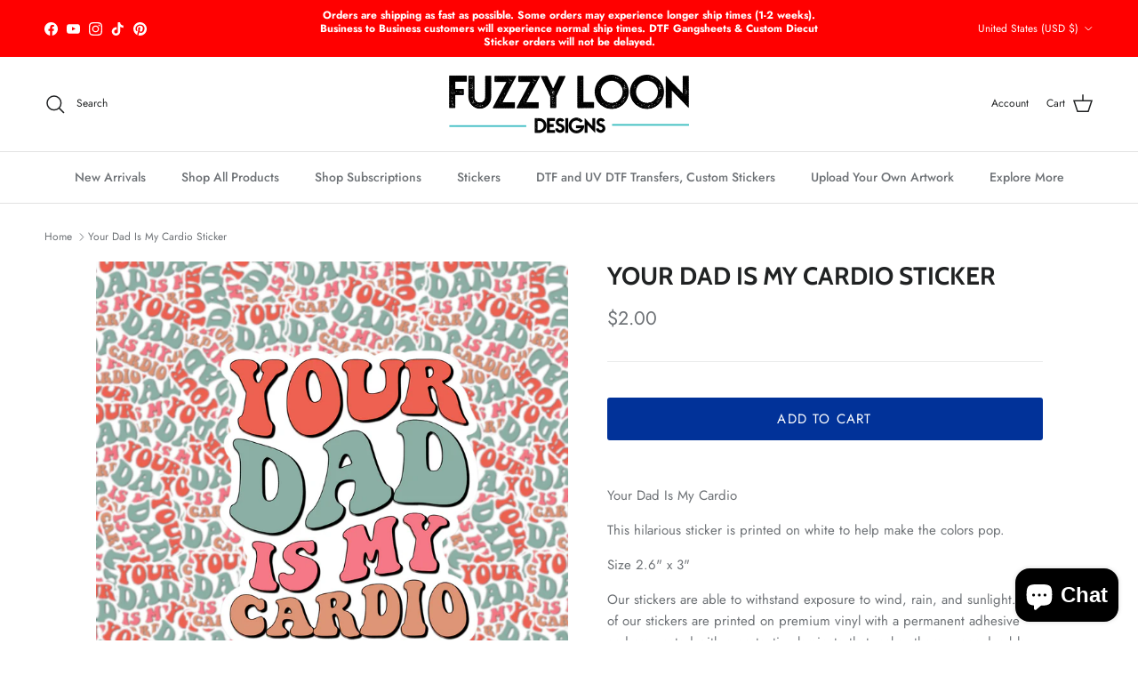

--- FILE ---
content_type: text/html; charset=utf-8
request_url: https://fuzzyloondesigns.com/products/your-dad-is-my-cardio-sticker
body_size: 49910
content:
<!doctype html>
<html class="no-js" lang="en" dir="ltr">
<head>
  <!---------KBR - CUSTOM CSS ------------->
  <style>
/* THIS MAKES THE BANNER ON ADULT STICKER PACK SUBSCRIPTION NOT SHOW UP */
  @media screen and (max-width: 749px) {
  #shopify-section-template--19872364429561__slideshow_4VKg4z {
    display: none !important;
  }
}
    
/* THIS REMOVES THE SPACING BELOW THE PRICING ON THE ADULT STICKER PACK SUBSCRIPTION */
#shopify-section-template--19872364429561__main .price-container,
#shopify-section-template--19872364429561__main .price-container * {
  margin: 0 !important;
  padding: 0 !important;
}
/* THIS REMOVES THE SPACING BELOW THE PRICING ON THE ADULT STICKER PACK SUBSCRIPTION */
#shopify-section-template--19872364429561__main .price-container {
  gap: 0 !important;
  line-height: 1 !important;
}
/* THIS REMOVES THE SPACING BELOW THE PRICING ON THE ADULT STICKER PACK SUBSCRIPTION */
#shopify-section-template--19872364429561__main .product-block--price + * {
  margin-top: 0 !important;
}

  </style>
  <!---------KBR - CUSTOM CSS -------------><meta charset="utf-8">
<meta name="viewport" content="width=device-width,initial-scale=1">
<title>Your Dad Is My Cardio Sticker &ndash; Fuzzy Loon Designs</title><link rel="canonical" href="https://fuzzyloondesigns.com/products/your-dad-is-my-cardio-sticker"><meta name="description" content="This Don&#39;t F*cking Care Bear Sticker is for those who don&#39;t have any cares left to give! It&#39;s the perfect way to show the world that you are not bogged down by life&#39;s worries. So express yourself and your attitude with this humorous sticker!"><meta property="og:site_name" content="Fuzzy Loon Designs">
<meta property="og:url" content="https://fuzzyloondesigns.com/products/your-dad-is-my-cardio-sticker">
<meta property="og:title" content="Your Dad Is My Cardio Sticker">
<meta property="og:type" content="product">
<meta property="og:description" content="This Don&#39;t F*cking Care Bear Sticker is for those who don&#39;t have any cares left to give! It&#39;s the perfect way to show the world that you are not bogged down by life&#39;s worries. So express yourself and your attitude with this humorous sticker!"><meta property="og:image" content="http://fuzzyloondesigns.com/cdn/shop/files/YourDadIsMyCardioSticker.png?crop=center&height=1200&v=1742866587&width=1200">
  <meta property="og:image:secure_url" content="https://fuzzyloondesigns.com/cdn/shop/files/YourDadIsMyCardioSticker.png?crop=center&height=1200&v=1742866587&width=1200">
  <meta property="og:image:width" content="2000">
  <meta property="og:image:height" content="2000"><meta property="og:price:amount" content="2.00">
  <meta property="og:price:currency" content="USD"><meta name="twitter:card" content="summary_large_image">
<meta name="twitter:title" content="Your Dad Is My Cardio Sticker">
<meta name="twitter:description" content="This Don&#39;t F*cking Care Bear Sticker is for those who don&#39;t have any cares left to give! It&#39;s the perfect way to show the world that you are not bogged down by life&#39;s worries. So express yourself and your attitude with this humorous sticker!">
<style>@font-face {
  font-family: Jost;
  font-weight: 400;
  font-style: normal;
  font-display: fallback;
  src: url("//fuzzyloondesigns.com/cdn/fonts/jost/jost_n4.d47a1b6347ce4a4c9f437608011273009d91f2b7.woff2") format("woff2"),
       url("//fuzzyloondesigns.com/cdn/fonts/jost/jost_n4.791c46290e672b3f85c3d1c651ef2efa3819eadd.woff") format("woff");
}
@font-face {
  font-family: Jost;
  font-weight: 700;
  font-style: normal;
  font-display: fallback;
  src: url("//fuzzyloondesigns.com/cdn/fonts/jost/jost_n7.921dc18c13fa0b0c94c5e2517ffe06139c3615a3.woff2") format("woff2"),
       url("//fuzzyloondesigns.com/cdn/fonts/jost/jost_n7.cbfc16c98c1e195f46c536e775e4e959c5f2f22b.woff") format("woff");
}
@font-face {
  font-family: Jost;
  font-weight: 500;
  font-style: normal;
  font-display: fallback;
  src: url("//fuzzyloondesigns.com/cdn/fonts/jost/jost_n5.7c8497861ffd15f4e1284cd221f14658b0e95d61.woff2") format("woff2"),
       url("//fuzzyloondesigns.com/cdn/fonts/jost/jost_n5.fb6a06896db583cc2df5ba1b30d9c04383119dd9.woff") format("woff");
}
@font-face {
  font-family: Jost;
  font-weight: 400;
  font-style: italic;
  font-display: fallback;
  src: url("//fuzzyloondesigns.com/cdn/fonts/jost/jost_i4.b690098389649750ada222b9763d55796c5283a5.woff2") format("woff2"),
       url("//fuzzyloondesigns.com/cdn/fonts/jost/jost_i4.fd766415a47e50b9e391ae7ec04e2ae25e7e28b0.woff") format("woff");
}
@font-face {
  font-family: Jost;
  font-weight: 700;
  font-style: italic;
  font-display: fallback;
  src: url("//fuzzyloondesigns.com/cdn/fonts/jost/jost_i7.d8201b854e41e19d7ed9b1a31fe4fe71deea6d3f.woff2") format("woff2"),
       url("//fuzzyloondesigns.com/cdn/fonts/jost/jost_i7.eae515c34e26b6c853efddc3fc0c552e0de63757.woff") format("woff");
}
@font-face {
  font-family: Cabin;
  font-weight: 700;
  font-style: normal;
  font-display: fallback;
  src: url("//fuzzyloondesigns.com/cdn/fonts/cabin/cabin_n7.255204a342bfdbc9ae2017bd4e6a90f8dbb2f561.woff2") format("woff2"),
       url("//fuzzyloondesigns.com/cdn/fonts/cabin/cabin_n7.e2afa22a0d0f4b64da3569c990897429d40ff5c0.woff") format("woff");
}
@font-face {
  font-family: Cabin;
  font-weight: 700;
  font-style: normal;
  font-display: fallback;
  src: url("//fuzzyloondesigns.com/cdn/fonts/cabin/cabin_n7.255204a342bfdbc9ae2017bd4e6a90f8dbb2f561.woff2") format("woff2"),
       url("//fuzzyloondesigns.com/cdn/fonts/cabin/cabin_n7.e2afa22a0d0f4b64da3569c990897429d40ff5c0.woff") format("woff");
}
@font-face {
  font-family: Jost;
  font-weight: 500;
  font-style: normal;
  font-display: fallback;
  src: url("//fuzzyloondesigns.com/cdn/fonts/jost/jost_n5.7c8497861ffd15f4e1284cd221f14658b0e95d61.woff2") format("woff2"),
       url("//fuzzyloondesigns.com/cdn/fonts/jost/jost_n5.fb6a06896db583cc2df5ba1b30d9c04383119dd9.woff") format("woff");
}
@font-face {
  font-family: Jost;
  font-weight: 600;
  font-style: normal;
  font-display: fallback;
  src: url("//fuzzyloondesigns.com/cdn/fonts/jost/jost_n6.ec1178db7a7515114a2d84e3dd680832b7af8b99.woff2") format("woff2"),
       url("//fuzzyloondesigns.com/cdn/fonts/jost/jost_n6.b1178bb6bdd3979fef38e103a3816f6980aeaff9.woff") format("woff");
}
:root {
  --page-container-width:          1480px;
  --reading-container-width:       720px;
  --divider-opacity:               0.14;
  --gutter-large:                  30px;
  --gutter-desktop:                20px;
  --gutter-mobile:                 16px;
  --section-padding:               50px;
  --larger-section-padding:        80px;
  --larger-section-padding-mobile: 60px;
  --largest-section-padding:       110px;
  --aos-animate-duration:          0.6s;

  --base-font-family:              Jost, sans-serif;
  --base-font-weight:              400;
  --base-font-style:               normal;
  --heading-font-family:           Cabin, sans-serif;
  --heading-font-weight:           700;
  --heading-font-style:            normal;
  --heading-font-letter-spacing:   normal;
  --logo-font-family:              Cabin, sans-serif;
  --logo-font-weight:              700;
  --logo-font-style:               normal;
  --nav-font-family:               Jost, sans-serif;
  --nav-font-weight:               500;
  --nav-font-style:                normal;

  --base-text-size:15px;
  --base-line-height:              1.6;
  --input-text-size:16px;
  --smaller-text-size-1:12px;
  --smaller-text-size-2:14px;
  --smaller-text-size-3:12px;
  --smaller-text-size-4:11px;
  --larger-text-size:28px;
  --super-large-text-size:49px;
  --super-large-mobile-text-size:22px;
  --larger-mobile-text-size:22px;
  --logo-text-size:28px;--btn-letter-spacing: 0.08em;
    --btn-text-transform: uppercase;
    --button-text-size: 13px;
    --quickbuy-button-text-size: 13;
    --small-feature-link-font-size: 0.75em;
    --input-btn-padding-top: 1.2em;
    --input-btn-padding-bottom: 1.2em;--heading-text-transform:uppercase;
  --nav-text-size:                      14px;
  --mobile-menu-font-weight:            600;

  --body-bg-color:                      255 255 255;
  --bg-color:                           255 255 255;
  --body-text-color:                    109 113 117;
  --text-color:                         109 113 117;

  --header-text-col:                    #202223;--header-text-hover-col:             var(--main-nav-link-hover-col);--header-bg-col:                     #ffffff;
  --heading-color:                     32 34 35;
  --body-heading-color:                32 34 35;
  --heading-divider-col:               #e2e2e2;

  --logo-col:                          #202223;
  --main-nav-bg:                       #ffffff;
  --main-nav-link-col:                 #6d7175;
  --main-nav-link-hover-col:           #202223;
  --main-nav-link-featured-col:        #df5641;

  --link-color:                        32 34 35;
  --body-link-color:                   32 34 35;

  --btn-bg-color:                        1 50 153;
  --btn-bg-hover-color:                  0 0 0;
  --btn-border-color:                    1 50 153;
  --btn-border-hover-color:              0 0 0;
  --btn-text-color:                      255 255 255;
  --btn-text-hover-color:                255 255 255;--btn-alt-bg-color:                    255 255 255;
  --btn-alt-text-color:                  35 35 35;
  --btn-alt-border-color:                35 35 35;
  --btn-alt-border-hover-color:          35 35 35;--btn-ter-bg-color:                    235 235 235;
  --btn-ter-text-color:                  60 62 64;
  --btn-ter-bg-hover-color:              1 50 153;
  --btn-ter-text-hover-color:            255 255 255;--btn-border-radius: 3px;
    --btn-inspired-border-radius: 3px;--color-scheme-default:                             #ffffff;
  --color-scheme-default-color:                       255 255 255;
  --color-scheme-default-text-color:                  109 113 117;
  --color-scheme-default-head-color:                  32 34 35;
  --color-scheme-default-link-color:                  32 34 35;
  --color-scheme-default-btn-text-color:              255 255 255;
  --color-scheme-default-btn-text-hover-color:        255 255 255;
  --color-scheme-default-btn-bg-color:                1 50 153;
  --color-scheme-default-btn-bg-hover-color:          0 0 0;
  --color-scheme-default-btn-border-color:            1 50 153;
  --color-scheme-default-btn-border-hover-color:      0 0 0;
  --color-scheme-default-btn-alt-text-color:          35 35 35;
  --color-scheme-default-btn-alt-bg-color:            255 255 255;
  --color-scheme-default-btn-alt-border-color:        35 35 35;
  --color-scheme-default-btn-alt-border-hover-color:  35 35 35;

  --color-scheme-1:                             #f3f1e9;
  --color-scheme-1-color:                       243 241 233;
  --color-scheme-1-text-color:                  109 113 117;
  --color-scheme-1-head-color:                  1 50 153;
  --color-scheme-1-link-color:                  32 34 35;
  --color-scheme-1-btn-text-color:              255 255 255;
  --color-scheme-1-btn-text-hover-color:        255 255 255;
  --color-scheme-1-btn-bg-color:                1 50 153;
  --color-scheme-1-btn-bg-hover-color:          0 0 0;
  --color-scheme-1-btn-border-color:            1 50 153;
  --color-scheme-1-btn-border-hover-color:      0 0 0;
  --color-scheme-1-btn-alt-text-color:          35 35 35;
  --color-scheme-1-btn-alt-bg-color:            255 255 255;
  --color-scheme-1-btn-alt-border-color:        35 35 35;
  --color-scheme-1-btn-alt-border-hover-color:  35 35 35;

  --color-scheme-2:                             #f6f6f6;
  --color-scheme-2-color:                       246 246 246;
  --color-scheme-2-text-color:                  109 113 117;
  --color-scheme-2-head-color:                  32 34 35;
  --color-scheme-2-link-color:                  32 34 35;
  --color-scheme-2-btn-text-color:              255 255 255;
  --color-scheme-2-btn-text-hover-color:        255 255 255;
  --color-scheme-2-btn-bg-color:                1 50 153;
  --color-scheme-2-btn-bg-hover-color:          0 0 0;
  --color-scheme-2-btn-border-color:            1 50 153;
  --color-scheme-2-btn-border-hover-color:      0 0 0;
  --color-scheme-2-btn-alt-text-color:          35 35 35;
  --color-scheme-2-btn-alt-bg-color:            255 255 255;
  --color-scheme-2-btn-alt-border-color:        35 35 35;
  --color-scheme-2-btn-alt-border-hover-color:  35 35 35;

  /* Shop Pay payment terms */
  --payment-terms-background-color:    #ffffff;--quickbuy-bg: 243 241 233;--body-input-background-color:       rgb(var(--body-bg-color));
  --input-background-color:            rgb(var(--body-bg-color));
  --body-input-text-color:             var(--body-text-color);
  --input-text-color:                  var(--body-text-color);
  --body-input-border-color:           rgb(219, 220, 221);
  --input-border-color:                rgb(219, 220, 221);
  --input-border-color-hover:          rgb(175, 177, 179);
  --input-border-color-active:         rgb(109, 113, 117);

  --swatch-cross-svg:                  url("data:image/svg+xml,%3Csvg xmlns='http://www.w3.org/2000/svg' width='240' height='240' viewBox='0 0 24 24' fill='none' stroke='rgb(219, 220, 221)' stroke-width='0.09' preserveAspectRatio='none' %3E%3Cline x1='24' y1='0' x2='0' y2='24'%3E%3C/line%3E%3C/svg%3E");
  --swatch-cross-hover:                url("data:image/svg+xml,%3Csvg xmlns='http://www.w3.org/2000/svg' width='240' height='240' viewBox='0 0 24 24' fill='none' stroke='rgb(175, 177, 179)' stroke-width='0.09' preserveAspectRatio='none' %3E%3Cline x1='24' y1='0' x2='0' y2='24'%3E%3C/line%3E%3C/svg%3E");
  --swatch-cross-active:               url("data:image/svg+xml,%3Csvg xmlns='http://www.w3.org/2000/svg' width='240' height='240' viewBox='0 0 24 24' fill='none' stroke='rgb(109, 113, 117)' stroke-width='0.09' preserveAspectRatio='none' %3E%3Cline x1='24' y1='0' x2='0' y2='24'%3E%3C/line%3E%3C/svg%3E");

  --footer-divider-col:                #e0e0e0;
  --footer-text-col:                   109 113 117;
  --footer-heading-col:                32 34 35;
  --footer-bg-col:                     255 255 255;--product-label-overlay-justify: flex-start;--product-label-overlay-align: flex-start;--product-label-overlay-reduction-text:   #df5641;
  --product-label-overlay-reduction-bg:     #ffffff;
  --product-label-overlay-reduction-text-weight: 600;
  --product-label-overlay-stock-text:       #6d7175;
  --product-label-overlay-stock-bg:         #ffffff;
  --product-label-overlay-new-text:         #ffffff;
  --product-label-overlay-new-bg:           #013299;
  --product-label-overlay-meta-text:        #ffffff;
  --product-label-overlay-meta-bg:          #202223;
  --product-label-sale-text:                #df5641;
  --product-label-sold-text:                #202223;
  --product-label-preorder-text:            #60a57e;

  --product-block-crop-align:               center;

  
  --product-block-price-align:              flex-start;
  --product-block-price-item-margin-start:  initial;
  --product-block-price-item-margin-end:    .5rem;
  

  

  --collection-block-image-position:   center center;

  --swatch-picker-image-size:          70px;
  --swatch-crop-align:                 center center;

  --image-overlay-text-color:          255 255 255;--image-overlay-bg:                  rgba(0, 0, 0, 0.1);
  --image-overlay-shadow-start:        rgb(0 0 0 / 0.15);
  --image-overlay-box-opacity:         1.0;--product-inventory-ok-box-color:            #f2faf0;
  --product-inventory-ok-text-color:           #008060;
  --product-inventory-ok-icon-box-fill-color:  #fff;
  --product-inventory-low-box-color:           #fcf1cd;
  --product-inventory-low-text-color:          #dd9a1a;
  --product-inventory-low-icon-box-fill-color: #fff;
  --product-inventory-low-text-color-channels: 0, 128, 96;
  --product-inventory-ok-text-color-channels:  221, 154, 26;

  --rating-star-color: 109 113 117;--overlay-align-left: start;
    --overlay-align-right: end;}html[dir=rtl] {
  --overlay-right-text-m-left: 0;
  --overlay-right-text-m-right: auto;
  --overlay-left-shadow-left-left: 15%;
  --overlay-left-shadow-left-right: -50%;
  --overlay-left-shadow-right-left: -85%;
  --overlay-left-shadow-right-right: 0;
}.image-overlay--bg-box .text-overlay .text-overlay__text {
    --image-overlay-box-bg: 255 255 255;
    --heading-color: var(--body-heading-color);
    --text-color: var(--body-text-color);
    --link-color: var(--body-link-color);
  }::selection {
    background: rgb(var(--body-heading-color));
    color: rgb(var(--body-bg-color));
  }
  ::-moz-selection {
    background: rgb(var(--body-heading-color));
    color: rgb(var(--body-bg-color));
  }.use-color-scheme--default {
  --product-label-sale-text:           #df5641;
  --product-label-sold-text:           #202223;
  --product-label-preorder-text:       #60a57e;
  --input-background-color:            rgb(var(--body-bg-color));
  --input-text-color:                  var(--body-input-text-color);
  --input-border-color:                rgb(219, 220, 221);
  --input-border-color-hover:          rgb(175, 177, 179);
  --input-border-color-active:         rgb(109, 113, 117);
}.use-color-scheme--2 {
  --product-label-sale-text:           currentColor;
  --product-label-sold-text:           currentColor;
  --product-label-preorder-text:       currentColor;
  --input-background-color:            transparent;
  --input-text-color:                  109 113 117;
  --input-border-color:                rgb(205, 206, 207);
  --input-border-color-hover:          rgb(171, 173, 175);
  --input-border-color-active:         rgb(109, 113, 117);
}</style>

  <link href="//fuzzyloondesigns.com/cdn/shop/t/19/assets/main.css?v=172312757779536793001758128846" rel="stylesheet" type="text/css" media="all" />
<link rel="preload" as="font" href="//fuzzyloondesigns.com/cdn/fonts/jost/jost_n4.d47a1b6347ce4a4c9f437608011273009d91f2b7.woff2" type="font/woff2" crossorigin><link rel="preload" as="font" href="//fuzzyloondesigns.com/cdn/fonts/cabin/cabin_n7.255204a342bfdbc9ae2017bd4e6a90f8dbb2f561.woff2" type="font/woff2" crossorigin><script>
    document.documentElement.className = document.documentElement.className.replace('no-js', 'js');

    window.theme = {
      info: {
        name: 'Symmetry',
        version: '8.0.0'
      },
      device: {
        hasTouch: window.matchMedia('(any-pointer: coarse)').matches,
        hasHover: window.matchMedia('(hover: hover)').matches
      },
      mediaQueries: {
        md: '(min-width: 768px)',
        productMediaCarouselBreak: '(min-width: 1041px)'
      },
      routes: {
        base: 'https://fuzzyloondesigns.com',
        cart: '/cart',
        cartAdd: '/cart/add.js',
        cartUpdate: '/cart/update.js',
        predictiveSearch: '/search/suggest'
      },
      strings: {
        cartTermsConfirmation: "You must agree to the terms and conditions before continuing.",
        cartItemsQuantityError: "You can only add [QUANTITY] of this item to your cart.",
        generalSearchViewAll: "View all search results",
        noStock: "Sold out",
        noVariant: "Unavailable",
        productsProductChooseA: "Choose a",
        generalSearchPages: "Pages",
        generalSearchNoResultsWithoutTerms: "Sorry, we couldnʼt find any results",
        shippingCalculator: {
          singleRate: "There is one shipping rate for this destination:",
          multipleRates: "There are multiple shipping rates for this destination:",
          noRates: "We do not ship to this destination."
        },
        regularPrice: "Regular price",
        salePrice: "Sale price"
      },
      settings: {
        moneyWithCurrencyFormat: "${{amount}} USD",
        cartType: "drawer",
        afterAddToCart: "drawer",
        quickbuyStyle: "off",
        externalLinksNewTab: true,
        internalLinksSmoothScroll: true
      }
    }

    theme.inlineNavigationCheck = function() {
      var pageHeader = document.querySelector('.pageheader'),
          inlineNavContainer = pageHeader.querySelector('.logo-area__left__inner'),
          inlineNav = inlineNavContainer.querySelector('.navigation--left');
      if (inlineNav && getComputedStyle(inlineNav).display != 'none') {
        var inlineMenuCentered = document.querySelector('.pageheader--layout-inline-menu-center'),
            logoContainer = document.querySelector('.logo-area__middle__inner');
        if(inlineMenuCentered) {
          var rightWidth = document.querySelector('.logo-area__right__inner').clientWidth,
              middleWidth = logoContainer.clientWidth,
              logoArea = document.querySelector('.logo-area'),
              computedLogoAreaStyle = getComputedStyle(logoArea),
              logoAreaInnerWidth = logoArea.clientWidth - Math.ceil(parseFloat(computedLogoAreaStyle.paddingLeft)) - Math.ceil(parseFloat(computedLogoAreaStyle.paddingRight)),
              availableNavWidth = logoAreaInnerWidth - Math.max(rightWidth, middleWidth) * 2 - 40;
          inlineNavContainer.style.maxWidth = availableNavWidth + 'px';
        }

        var firstInlineNavLink = inlineNav.querySelector('.navigation__item:first-child'),
            lastInlineNavLink = inlineNav.querySelector('.navigation__item:last-child');
        if (lastInlineNavLink) {
          var inlineNavWidth = null;
          if(document.querySelector('html[dir=rtl]')) {
            inlineNavWidth = firstInlineNavLink.offsetLeft - lastInlineNavLink.offsetLeft + firstInlineNavLink.offsetWidth;
          } else {
            inlineNavWidth = lastInlineNavLink.offsetLeft - firstInlineNavLink.offsetLeft + lastInlineNavLink.offsetWidth;
          }
          if (inlineNavContainer.offsetWidth >= inlineNavWidth) {
            pageHeader.classList.add('pageheader--layout-inline-permitted');
            var tallLogo = logoContainer.clientHeight > lastInlineNavLink.clientHeight + 20;
            if (tallLogo) {
              inlineNav.classList.add('navigation--tight-underline');
            } else {
              inlineNav.classList.remove('navigation--tight-underline');
            }
          } else {
            pageHeader.classList.remove('pageheader--layout-inline-permitted');
          }
        }
      }
    };

    theme.setInitialHeaderHeightProperty = () => {
      const section = document.querySelector('.section-header');
      if (section) {
        document.documentElement.style.setProperty('--theme-header-height', Math.ceil(section.clientHeight) + 'px');
      }
    };
  </script>

  <script src="//fuzzyloondesigns.com/cdn/shop/t/19/assets/main.js?v=150891663519462644191758128846" defer></script>
    <script src="//fuzzyloondesigns.com/cdn/shop/t/19/assets/animate-on-scroll.js?v=15249566486942820451758128846" defer></script>
    <link href="//fuzzyloondesigns.com/cdn/shop/t/19/assets/animate-on-scroll.css?v=135962721104954213331758128846" rel="stylesheet" type="text/css" media="all" />
  

  <script>window.performance && window.performance.mark && window.performance.mark('shopify.content_for_header.start');</script><meta name="google-site-verification" content="jrVKjA1jnunv8rICZsIv8cl2c46SL04k7xx9FzrLpds">
<meta id="shopify-digital-wallet" name="shopify-digital-wallet" content="/21153881/digital_wallets/dialog">
<meta name="shopify-checkout-api-token" content="0b948794b9a5c7604f42064019c9b0ed">
<meta id="in-context-paypal-metadata" data-shop-id="21153881" data-venmo-supported="false" data-environment="production" data-locale="en_US" data-paypal-v4="true" data-currency="USD">
<link rel="alternate" type="application/json+oembed" href="https://fuzzyloondesigns.com/products/your-dad-is-my-cardio-sticker.oembed">
<script async="async" src="/checkouts/internal/preloads.js?locale=en-US"></script>
<link rel="preconnect" href="https://shop.app" crossorigin="anonymous">
<script async="async" src="https://shop.app/checkouts/internal/preloads.js?locale=en-US&shop_id=21153881" crossorigin="anonymous"></script>
<script id="apple-pay-shop-capabilities" type="application/json">{"shopId":21153881,"countryCode":"US","currencyCode":"USD","merchantCapabilities":["supports3DS"],"merchantId":"gid:\/\/shopify\/Shop\/21153881","merchantName":"Fuzzy Loon Designs","requiredBillingContactFields":["postalAddress","email"],"requiredShippingContactFields":["postalAddress","email"],"shippingType":"shipping","supportedNetworks":["visa","masterCard","amex","discover","elo","jcb"],"total":{"type":"pending","label":"Fuzzy Loon Designs","amount":"1.00"},"shopifyPaymentsEnabled":true,"supportsSubscriptions":true}</script>
<script id="shopify-features" type="application/json">{"accessToken":"0b948794b9a5c7604f42064019c9b0ed","betas":["rich-media-storefront-analytics"],"domain":"fuzzyloondesigns.com","predictiveSearch":true,"shopId":21153881,"locale":"en"}</script>
<script>var Shopify = Shopify || {};
Shopify.shop = "fuzzy-loon-designs.myshopify.com";
Shopify.locale = "en";
Shopify.currency = {"active":"USD","rate":"1.0"};
Shopify.country = "US";
Shopify.theme = {"name":"Bold | Symmetry | 9\/17\/25","id":153144230137,"schema_name":"Symmetry","schema_version":"8.0.0","theme_store_id":568,"role":"main"};
Shopify.theme.handle = "null";
Shopify.theme.style = {"id":null,"handle":null};
Shopify.cdnHost = "fuzzyloondesigns.com/cdn";
Shopify.routes = Shopify.routes || {};
Shopify.routes.root = "/";</script>
<script type="module">!function(o){(o.Shopify=o.Shopify||{}).modules=!0}(window);</script>
<script>!function(o){function n(){var o=[];function n(){o.push(Array.prototype.slice.apply(arguments))}return n.q=o,n}var t=o.Shopify=o.Shopify||{};t.loadFeatures=n(),t.autoloadFeatures=n()}(window);</script>
<script>
  window.ShopifyPay = window.ShopifyPay || {};
  window.ShopifyPay.apiHost = "shop.app\/pay";
  window.ShopifyPay.redirectState = null;
</script>
<script id="shop-js-analytics" type="application/json">{"pageType":"product"}</script>
<script defer="defer" async type="module" src="//fuzzyloondesigns.com/cdn/shopifycloud/shop-js/modules/v2/client.init-shop-cart-sync_BN7fPSNr.en.esm.js"></script>
<script defer="defer" async type="module" src="//fuzzyloondesigns.com/cdn/shopifycloud/shop-js/modules/v2/chunk.common_Cbph3Kss.esm.js"></script>
<script defer="defer" async type="module" src="//fuzzyloondesigns.com/cdn/shopifycloud/shop-js/modules/v2/chunk.modal_DKumMAJ1.esm.js"></script>
<script type="module">
  await import("//fuzzyloondesigns.com/cdn/shopifycloud/shop-js/modules/v2/client.init-shop-cart-sync_BN7fPSNr.en.esm.js");
await import("//fuzzyloondesigns.com/cdn/shopifycloud/shop-js/modules/v2/chunk.common_Cbph3Kss.esm.js");
await import("//fuzzyloondesigns.com/cdn/shopifycloud/shop-js/modules/v2/chunk.modal_DKumMAJ1.esm.js");

  window.Shopify.SignInWithShop?.initShopCartSync?.({"fedCMEnabled":true,"windoidEnabled":true});

</script>
<script defer="defer" async type="module" src="//fuzzyloondesigns.com/cdn/shopifycloud/shop-js/modules/v2/client.payment-terms_BxzfvcZJ.en.esm.js"></script>
<script defer="defer" async type="module" src="//fuzzyloondesigns.com/cdn/shopifycloud/shop-js/modules/v2/chunk.common_Cbph3Kss.esm.js"></script>
<script defer="defer" async type="module" src="//fuzzyloondesigns.com/cdn/shopifycloud/shop-js/modules/v2/chunk.modal_DKumMAJ1.esm.js"></script>
<script type="module">
  await import("//fuzzyloondesigns.com/cdn/shopifycloud/shop-js/modules/v2/client.payment-terms_BxzfvcZJ.en.esm.js");
await import("//fuzzyloondesigns.com/cdn/shopifycloud/shop-js/modules/v2/chunk.common_Cbph3Kss.esm.js");
await import("//fuzzyloondesigns.com/cdn/shopifycloud/shop-js/modules/v2/chunk.modal_DKumMAJ1.esm.js");

  
</script>
<script>
  window.Shopify = window.Shopify || {};
  if (!window.Shopify.featureAssets) window.Shopify.featureAssets = {};
  window.Shopify.featureAssets['shop-js'] = {"shop-cart-sync":["modules/v2/client.shop-cart-sync_CJVUk8Jm.en.esm.js","modules/v2/chunk.common_Cbph3Kss.esm.js","modules/v2/chunk.modal_DKumMAJ1.esm.js"],"init-fed-cm":["modules/v2/client.init-fed-cm_7Fvt41F4.en.esm.js","modules/v2/chunk.common_Cbph3Kss.esm.js","modules/v2/chunk.modal_DKumMAJ1.esm.js"],"init-shop-email-lookup-coordinator":["modules/v2/client.init-shop-email-lookup-coordinator_Cc088_bR.en.esm.js","modules/v2/chunk.common_Cbph3Kss.esm.js","modules/v2/chunk.modal_DKumMAJ1.esm.js"],"init-windoid":["modules/v2/client.init-windoid_hPopwJRj.en.esm.js","modules/v2/chunk.common_Cbph3Kss.esm.js","modules/v2/chunk.modal_DKumMAJ1.esm.js"],"shop-button":["modules/v2/client.shop-button_B0jaPSNF.en.esm.js","modules/v2/chunk.common_Cbph3Kss.esm.js","modules/v2/chunk.modal_DKumMAJ1.esm.js"],"shop-cash-offers":["modules/v2/client.shop-cash-offers_DPIskqss.en.esm.js","modules/v2/chunk.common_Cbph3Kss.esm.js","modules/v2/chunk.modal_DKumMAJ1.esm.js"],"shop-toast-manager":["modules/v2/client.shop-toast-manager_CK7RT69O.en.esm.js","modules/v2/chunk.common_Cbph3Kss.esm.js","modules/v2/chunk.modal_DKumMAJ1.esm.js"],"init-shop-cart-sync":["modules/v2/client.init-shop-cart-sync_BN7fPSNr.en.esm.js","modules/v2/chunk.common_Cbph3Kss.esm.js","modules/v2/chunk.modal_DKumMAJ1.esm.js"],"init-customer-accounts-sign-up":["modules/v2/client.init-customer-accounts-sign-up_CfPf4CXf.en.esm.js","modules/v2/client.shop-login-button_DeIztwXF.en.esm.js","modules/v2/chunk.common_Cbph3Kss.esm.js","modules/v2/chunk.modal_DKumMAJ1.esm.js"],"pay-button":["modules/v2/client.pay-button_CgIwFSYN.en.esm.js","modules/v2/chunk.common_Cbph3Kss.esm.js","modules/v2/chunk.modal_DKumMAJ1.esm.js"],"init-customer-accounts":["modules/v2/client.init-customer-accounts_DQ3x16JI.en.esm.js","modules/v2/client.shop-login-button_DeIztwXF.en.esm.js","modules/v2/chunk.common_Cbph3Kss.esm.js","modules/v2/chunk.modal_DKumMAJ1.esm.js"],"avatar":["modules/v2/client.avatar_BTnouDA3.en.esm.js"],"init-shop-for-new-customer-accounts":["modules/v2/client.init-shop-for-new-customer-accounts_CsZy_esa.en.esm.js","modules/v2/client.shop-login-button_DeIztwXF.en.esm.js","modules/v2/chunk.common_Cbph3Kss.esm.js","modules/v2/chunk.modal_DKumMAJ1.esm.js"],"shop-follow-button":["modules/v2/client.shop-follow-button_BRMJjgGd.en.esm.js","modules/v2/chunk.common_Cbph3Kss.esm.js","modules/v2/chunk.modal_DKumMAJ1.esm.js"],"checkout-modal":["modules/v2/client.checkout-modal_B9Drz_yf.en.esm.js","modules/v2/chunk.common_Cbph3Kss.esm.js","modules/v2/chunk.modal_DKumMAJ1.esm.js"],"shop-login-button":["modules/v2/client.shop-login-button_DeIztwXF.en.esm.js","modules/v2/chunk.common_Cbph3Kss.esm.js","modules/v2/chunk.modal_DKumMAJ1.esm.js"],"lead-capture":["modules/v2/client.lead-capture_DXYzFM3R.en.esm.js","modules/v2/chunk.common_Cbph3Kss.esm.js","modules/v2/chunk.modal_DKumMAJ1.esm.js"],"shop-login":["modules/v2/client.shop-login_CA5pJqmO.en.esm.js","modules/v2/chunk.common_Cbph3Kss.esm.js","modules/v2/chunk.modal_DKumMAJ1.esm.js"],"payment-terms":["modules/v2/client.payment-terms_BxzfvcZJ.en.esm.js","modules/v2/chunk.common_Cbph3Kss.esm.js","modules/v2/chunk.modal_DKumMAJ1.esm.js"]};
</script>
<script>(function() {
  var isLoaded = false;
  function asyncLoad() {
    if (isLoaded) return;
    isLoaded = true;
    var urls = ["\/\/d1liekpayvooaz.cloudfront.net\/apps\/customizery\/customizery.js?shop=fuzzy-loon-designs.myshopify.com","https:\/\/cdn.recovermycart.com\/scripts\/keepcart\/CartJS.min.js?shop=fuzzy-loon-designs.myshopify.com\u0026shop=fuzzy-loon-designs.myshopify.com","https:\/\/loox.io\/widget\/VyWEzaJh-p\/loox.1664286195675.js?shop=fuzzy-loon-designs.myshopify.com","https:\/\/quizify.arhamcommerce.com\/js\/shortcode.js?shop=fuzzy-loon-designs.myshopify.com","https:\/\/app.dripappsserver.com\/shopify\/script\/edit?shop=fuzzy-loon-designs.myshopify.com","https:\/\/app.dripappsserver.com\/shopify\/script\/builder-button?shop=fuzzy-loon-designs.myshopify.com","https:\/\/app.dripappsserver.com\/shopify\/script\/edit?shop=fuzzy-loon-designs.myshopify.com","https:\/\/dashboard.mailerlite.com\/shopify\/11940\/100835?shop=fuzzy-loon-designs.myshopify.com","https:\/\/app.dripappsserver.com\/assets\/scripts\/gang-sheet-edit.js?shop=fuzzy-loon-designs.myshopify.com","https:\/\/intg.snapchat.com\/shopify\/shopify-scevent-init.js?id=9a92a040-dc66-40f3-a8a1-f150f7e2eff6\u0026shop=fuzzy-loon-designs.myshopify.com","https:\/\/sdk.postscript.io\/sdk-script-loader.bundle.js?shopId=31043\u0026shop=fuzzy-loon-designs.myshopify.com","https:\/\/sdk.postscript.io\/sdk-script-loader.bundle.js?shopId=31043\u0026shop=fuzzy-loon-designs.myshopify.com","https:\/\/sdk.postscript.io\/sdk-script-loader.bundle.js?shopId=31043\u0026shop=fuzzy-loon-designs.myshopify.com","\/\/cdn.shopify.com\/proxy\/1691c78f6588e5a01a9c1044a2609e60f8bf685d3657ca4502bd8d9164d7fb1f\/api.goaffpro.com\/loader.js?shop=fuzzy-loon-designs.myshopify.com\u0026sp-cache-control=cHVibGljLCBtYXgtYWdlPTkwMA"];
    for (var i = 0; i < urls.length; i++) {
      var s = document.createElement('script');
      s.type = 'text/javascript';
      s.async = true;
      s.src = urls[i];
      var x = document.getElementsByTagName('script')[0];
      x.parentNode.insertBefore(s, x);
    }
  };
  if(window.attachEvent) {
    window.attachEvent('onload', asyncLoad);
  } else {
    window.addEventListener('load', asyncLoad, false);
  }
})();</script>
<script id="__st">var __st={"a":21153881,"offset":-21600,"reqid":"b5b4e313-b996-4cc7-9a57-c9bc5df463db-1769951770","pageurl":"fuzzyloondesigns.com\/products\/your-dad-is-my-cardio-sticker","u":"3178d5c23f8c","p":"product","rtyp":"product","rid":7946947821817};</script>
<script>window.ShopifyPaypalV4VisibilityTracking = true;</script>
<script id="captcha-bootstrap">!function(){'use strict';const t='contact',e='account',n='new_comment',o=[[t,t],['blogs',n],['comments',n],[t,'customer']],c=[[e,'customer_login'],[e,'guest_login'],[e,'recover_customer_password'],[e,'create_customer']],r=t=>t.map((([t,e])=>`form[action*='/${t}']:not([data-nocaptcha='true']) input[name='form_type'][value='${e}']`)).join(','),a=t=>()=>t?[...document.querySelectorAll(t)].map((t=>t.form)):[];function s(){const t=[...o],e=r(t);return a(e)}const i='password',u='form_key',d=['recaptcha-v3-token','g-recaptcha-response','h-captcha-response',i],f=()=>{try{return window.sessionStorage}catch{return}},m='__shopify_v',_=t=>t.elements[u];function p(t,e,n=!1){try{const o=window.sessionStorage,c=JSON.parse(o.getItem(e)),{data:r}=function(t){const{data:e,action:n}=t;return t[m]||n?{data:e,action:n}:{data:t,action:n}}(c);for(const[e,n]of Object.entries(r))t.elements[e]&&(t.elements[e].value=n);n&&o.removeItem(e)}catch(o){console.error('form repopulation failed',{error:o})}}const l='form_type',E='cptcha';function T(t){t.dataset[E]=!0}const w=window,h=w.document,L='Shopify',v='ce_forms',y='captcha';let A=!1;((t,e)=>{const n=(g='f06e6c50-85a8-45c8-87d0-21a2b65856fe',I='https://cdn.shopify.com/shopifycloud/storefront-forms-hcaptcha/ce_storefront_forms_captcha_hcaptcha.v1.5.2.iife.js',D={infoText:'Protected by hCaptcha',privacyText:'Privacy',termsText:'Terms'},(t,e,n)=>{const o=w[L][v],c=o.bindForm;if(c)return c(t,g,e,D).then(n);var r;o.q.push([[t,g,e,D],n]),r=I,A||(h.body.append(Object.assign(h.createElement('script'),{id:'captcha-provider',async:!0,src:r})),A=!0)});var g,I,D;w[L]=w[L]||{},w[L][v]=w[L][v]||{},w[L][v].q=[],w[L][y]=w[L][y]||{},w[L][y].protect=function(t,e){n(t,void 0,e),T(t)},Object.freeze(w[L][y]),function(t,e,n,w,h,L){const[v,y,A,g]=function(t,e,n){const i=e?o:[],u=t?c:[],d=[...i,...u],f=r(d),m=r(i),_=r(d.filter((([t,e])=>n.includes(e))));return[a(f),a(m),a(_),s()]}(w,h,L),I=t=>{const e=t.target;return e instanceof HTMLFormElement?e:e&&e.form},D=t=>v().includes(t);t.addEventListener('submit',(t=>{const e=I(t);if(!e)return;const n=D(e)&&!e.dataset.hcaptchaBound&&!e.dataset.recaptchaBound,o=_(e),c=g().includes(e)&&(!o||!o.value);(n||c)&&t.preventDefault(),c&&!n&&(function(t){try{if(!f())return;!function(t){const e=f();if(!e)return;const n=_(t);if(!n)return;const o=n.value;o&&e.removeItem(o)}(t);const e=Array.from(Array(32),(()=>Math.random().toString(36)[2])).join('');!function(t,e){_(t)||t.append(Object.assign(document.createElement('input'),{type:'hidden',name:u})),t.elements[u].value=e}(t,e),function(t,e){const n=f();if(!n)return;const o=[...t.querySelectorAll(`input[type='${i}']`)].map((({name:t})=>t)),c=[...d,...o],r={};for(const[a,s]of new FormData(t).entries())c.includes(a)||(r[a]=s);n.setItem(e,JSON.stringify({[m]:1,action:t.action,data:r}))}(t,e)}catch(e){console.error('failed to persist form',e)}}(e),e.submit())}));const S=(t,e)=>{t&&!t.dataset[E]&&(n(t,e.some((e=>e===t))),T(t))};for(const o of['focusin','change'])t.addEventListener(o,(t=>{const e=I(t);D(e)&&S(e,y())}));const B=e.get('form_key'),M=e.get(l),P=B&&M;t.addEventListener('DOMContentLoaded',(()=>{const t=y();if(P)for(const e of t)e.elements[l].value===M&&p(e,B);[...new Set([...A(),...v().filter((t=>'true'===t.dataset.shopifyCaptcha))])].forEach((e=>S(e,t)))}))}(h,new URLSearchParams(w.location.search),n,t,e,['guest_login'])})(!0,!0)}();</script>
<script integrity="sha256-4kQ18oKyAcykRKYeNunJcIwy7WH5gtpwJnB7kiuLZ1E=" data-source-attribution="shopify.loadfeatures" defer="defer" src="//fuzzyloondesigns.com/cdn/shopifycloud/storefront/assets/storefront/load_feature-a0a9edcb.js" crossorigin="anonymous"></script>
<script crossorigin="anonymous" defer="defer" src="//fuzzyloondesigns.com/cdn/shopifycloud/storefront/assets/shopify_pay/storefront-65b4c6d7.js?v=20250812"></script>
<script data-source-attribution="shopify.dynamic_checkout.dynamic.init">var Shopify=Shopify||{};Shopify.PaymentButton=Shopify.PaymentButton||{isStorefrontPortableWallets:!0,init:function(){window.Shopify.PaymentButton.init=function(){};var t=document.createElement("script");t.src="https://fuzzyloondesigns.com/cdn/shopifycloud/portable-wallets/latest/portable-wallets.en.js",t.type="module",document.head.appendChild(t)}};
</script>
<script data-source-attribution="shopify.dynamic_checkout.buyer_consent">
  function portableWalletsHideBuyerConsent(e){var t=document.getElementById("shopify-buyer-consent"),n=document.getElementById("shopify-subscription-policy-button");t&&n&&(t.classList.add("hidden"),t.setAttribute("aria-hidden","true"),n.removeEventListener("click",e))}function portableWalletsShowBuyerConsent(e){var t=document.getElementById("shopify-buyer-consent"),n=document.getElementById("shopify-subscription-policy-button");t&&n&&(t.classList.remove("hidden"),t.removeAttribute("aria-hidden"),n.addEventListener("click",e))}window.Shopify?.PaymentButton&&(window.Shopify.PaymentButton.hideBuyerConsent=portableWalletsHideBuyerConsent,window.Shopify.PaymentButton.showBuyerConsent=portableWalletsShowBuyerConsent);
</script>
<script data-source-attribution="shopify.dynamic_checkout.cart.bootstrap">document.addEventListener("DOMContentLoaded",(function(){function t(){return document.querySelector("shopify-accelerated-checkout-cart, shopify-accelerated-checkout")}if(t())Shopify.PaymentButton.init();else{new MutationObserver((function(e,n){t()&&(Shopify.PaymentButton.init(),n.disconnect())})).observe(document.body,{childList:!0,subtree:!0})}}));
</script>
<link id="shopify-accelerated-checkout-styles" rel="stylesheet" media="screen" href="https://fuzzyloondesigns.com/cdn/shopifycloud/portable-wallets/latest/accelerated-checkout-backwards-compat.css" crossorigin="anonymous">
<style id="shopify-accelerated-checkout-cart">
        #shopify-buyer-consent {
  margin-top: 1em;
  display: inline-block;
  width: 100%;
}

#shopify-buyer-consent.hidden {
  display: none;
}

#shopify-subscription-policy-button {
  background: none;
  border: none;
  padding: 0;
  text-decoration: underline;
  font-size: inherit;
  cursor: pointer;
}

#shopify-subscription-policy-button::before {
  box-shadow: none;
}

      </style>
<script id="sections-script" data-sections="related-products,footer" defer="defer" src="//fuzzyloondesigns.com/cdn/shop/t/19/compiled_assets/scripts.js?v=26008"></script>
<script>window.performance && window.performance.mark && window.performance.mark('shopify.content_for_header.end');</script>
<!-- CC Custom Head Start --><!-- CC Custom Head End --><!-- BEGIN app block: shopify://apps/bold-subscriptions/blocks/bsub-embed/9ceb49f0-5fe5-4b5e-943d-f8af8985167d -->
<script id="bold-subscriptions-app-embed-script" type="text/javascript" defer>
    
        if (window.location.href.includes('/account/login') && false) {
            window.location.href = `https://fuzzyloondesigns.com/pages/manage-subscriptions`;
        }
    

    window.BOLD = window.BOLD || {};
    window.BOLD.subscriptions = window.BOLD.subscriptions || {};
    window.BOLD.subscriptions.config = window.BOLD.subscriptions.config || {};
    window.BOLD.subscriptions.config.isAppEmbedEnabled = true;
    window.BOLD.subscriptions.classes = window.BOLD.subscriptions.classes || {};
    window.BOLD.subscriptions.patches = window.BOLD.subscriptions.patches || {};
    window.BOLD.subscriptions.patches.maxCheckoutRetries = window.BOLD.subscriptions.patches.maxCheckoutRetries || 200;
    window.BOLD.subscriptions.patches.currentCheckoutRetries = window.BOLD.subscriptions.patches.currentCheckoutRetries || 0;
    window.BOLD.subscriptions.patches.maxCashierPatchAttempts = window.BOLD.subscriptions.patches.maxCashierPatchAttempts || 200;
    window.BOLD.subscriptions.patches.currentCashierPatchAttempts = window.BOLD.subscriptions.patches.currentCashierPatchAttempts || 0;
    window.BOLD.subscriptions.config.platform = 'shopify';
    window.BOLD.subscriptions.config.shopDomain = 'fuzzy-loon-designs.myshopify.com';
    window.BOLD.subscriptions.config.customDomain = 'fuzzyloondesigns.com';
    window.BOLD.subscriptions.config.shopIdentifier = '21153881';
    window.BOLD.subscriptions.config.cashierUrl = 'https://cashier.boldcommerce.com';
    window.BOLD.subscriptions.config.boldAPIBase = 'https://app-api.boldapps.net/';
    window.BOLD.subscriptions.config.cashierApplicationUUID = '2e6a2bbc-b12b-4255-abdf-a02af85c0d4e';
    window.BOLD.subscriptions.config.appUrl = 'https://sub.boldapps.net';
    window.BOLD.subscriptions.config.currencyCode = 'USD';
    window.BOLD.subscriptions.config.checkoutType = 'shopify';
    window.BOLD.subscriptions.config.currencyFormat = "$\u0026#123;\u0026#123;amount}}";
    window.BOLD.subscriptions.config.shopCurrencies = [{"id":7109,"currency":"CAD","currency_format":"$\u0026#123;\u0026#123;amount}}","created_at":"2024-07-24 19:54:29","updated_at":"2024-07-24 19:54:29"},{"id":5851,"currency":"GBP","currency_format":"\u0026pound;\u0026#123;\u0026#123;amount}}","created_at":"2023-08-24 23:14:32","updated_at":"2023-08-24 23:14:32"},{"id":3382,"currency":"USD","currency_format":"$\u0026#123;\u0026#123;amount}}","created_at":"2021-09-01 22:13:46","updated_at":"2021-09-01 22:13:46"}];
    window.BOLD.subscriptions.config.shopSettings = {"allow_msp_cancellation":true,"allow_msp_prepaid_renewal":true,"customer_can_pause_subscription":true,"customer_can_change_next_order_date":true,"customer_can_change_order_frequency":true,"customer_can_create_an_additional_order":false,"customer_can_use_passwordless_login":true,"customer_passwordless_login_redirect":false,"customer_can_add_products_to_existing_subscriptions":false,"show_currency_code":true,"stored_payment_method_policy":"required","customer_portal_path":"pages\/manage-subscriptions"};
    window.BOLD.subscriptions.config.customerLoginPath = null;
    window.BOLD.subscriptions.config.isPrepaidEnabled = window.BOLD.subscriptions.config.isPrepaidEnabled || true;
    window.BOLD.subscriptions.config.loadSubscriptionGroupFrom = 'default';
    window.BOLD.subscriptions.config.loadSubscriptionGroupFromTypes = "default";
    window.BOLD.subscriptions.config.cashierPluginOnlyMode = window.BOLD.subscriptions.config.cashierPluginOnlyMode || false;
    if (window.BOLD.subscriptions.config.waitForCheckoutLoader === undefined) {
        window.BOLD.subscriptions.config.waitForCheckoutLoader = true;
    }

    window.BOLD.subscriptions.config.addToCartFormSelectors = window.BOLD.subscriptions.config.addToCartFormSelectors || [];
    window.BOLD.subscriptions.config.addToCartButtonSelectors = window.BOLD.subscriptions.config.addToCartButtonSelectors || [];
    window.BOLD.subscriptions.config.widgetInsertBeforeSelectors = window.BOLD.subscriptions.config.widgetInsertBeforeSelectors || [];
    window.BOLD.subscriptions.config.quickAddToCartButtonSelectors = window.BOLD.subscriptions.config.quickAddToCartButtonSelectors || [];
    window.BOLD.subscriptions.config.cartElementSelectors = window.BOLD.subscriptions.config.cartElementSelectors || [];
    window.BOLD.subscriptions.config.cartTotalElementSelectors = window.BOLD.subscriptions.config.cartTotalElementSelectors || [];
    window.BOLD.subscriptions.config.lineItemSelectors = window.BOLD.subscriptions.config.lineItemSelectors || [];
    window.BOLD.subscriptions.config.lineItemNameSelectors = window.BOLD.subscriptions.config.lineItemNameSelectors || [];
    window.BOLD.subscriptions.config.checkoutButtonSelectors = window.BOLD.subscriptions.config.checkoutButtonSelectors || [];

    window.BOLD.subscriptions.config.featureFlags = window.BOLD.subscriptions.config.featureFlagOverrides || ["BE-2298-Support-Variant-Selections-In-Sub-Groups","BE-3206-shipping-option-api","BE-6210-schedule-foodfund-product-report","BE-6519-admin-edit-delivery-methods","BE-6178-Control-Oversell-Rules-For-Recurrences","BE-6887_Reduce_CBP_Chunk_Size","BE-6741-RESTFUL-discount-codes","BE-6925-remove-bold-error-code-from-error-message","BE-6676-enable-embedded-flow"];
    window.BOLD.subscriptions.config.subscriptionProcessingFrequency = '60';
    window.BOLD.subscriptions.config.requireMSPInitialLoadingMessage = true;
    window.BOLD.subscriptions.data = window.BOLD.subscriptions.data || {};

    // Interval text markup template
    window.BOLD.subscriptions.config.lineItemPropertyListSelectors = window.BOLD.subscriptions.config.lineItemPropertyListSelectors || [];
    window.BOLD.subscriptions.config.lineItemPropertyListSelectors.push('dl.definitionList');
    window.BOLD.subscriptions.config.lineItemPropertyListTemplate = window.BOLD.subscriptions.config.lineItemPropertyListTemplate || '<dl class="definitionList"></dl>';
    window.BOLD.subscriptions.config.lineItemPropertyTemplate = window.BOLD.subscriptions.config.lineItemPropertyTemplate || '<dt class="definitionList-key">{{key}}:</dt><dd class="definitionList-value">{{value}}</dd>';

    // Discount text markup template
    window.BOLD.subscriptions.config.discountItemTemplate = window.BOLD.subscriptions.config.discountItemTemplate || '<div class="bold-subscriptions-discount"><div class="bold-subscriptions-discount__details">{{details}}</div><div class="bold-subscriptions-discount__total">{{total}}</div></div>';


    // Constants in XMLHttpRequest are not reliable, so we will create our own
    // reference: https://developer.mozilla.org/en-US/docs/Web/API/XMLHttpRequest/readyState
    window.BOLD.subscriptions.config.XMLHttpRequest = {
        UNSENT:0,            // Client has been created. open() not called yet.
        OPENED: 1,           // open() has been called.
        HEADERS_RECEIVED: 2, // send() has been called, and headers and status are available.
        LOADING: 3,          // Downloading; responseText holds partial data.
        DONE: 4              // The operation is complete.
    };

    window.BOLD.subscriptions.config.assetBaseUrl = 'https://sub.boldapps.net';
    if (window.localStorage && window.localStorage.getItem('boldSubscriptionsAssetBaseUrl')) {
        window.BOLD.subscriptions.config.assetBaseUrl = window.localStorage.getItem('boldSubscriptionsAssetBaseUrl')
    }

    window.BOLD.subscriptions.data.subscriptionGroups = [];
    if (localStorage && localStorage.getItem('boldSubscriptionsSubscriptionGroups')) {
        window.BOLD.subscriptions.data.subscriptionGroups = JSON.parse(localStorage.getItem('boldSubscriptionsSubscriptionGroups'));
    } else {
        window.BOLD.subscriptions.data.subscriptionGroups = [{"id":18618,"billing_rules":[{"id":52936,"subscription_group_id":18618,"interval_name":"Quarterly","billing_rule":"FREQ=MONTHLY","custom_billing_rule":""}],"is_subscription_only":false,"allow_prepaid":false,"allow_dynamic_discount":false,"is_prepaid_only":false,"should_continue_prepaid":true,"continue_prepaid_type":"as_prepaid","prepaid_durations":[{"id":18457,"subscription_group_id":18618,"total_duration":1,"discount_type":"percentage","discount_value":0}],"dynamic_discounts":[],"selection_options":[{"platform_entity_id":"7512622596345"}],"discount_type":"no_discount","percent_discount":0,"fixed_discount":0,"can_add_to_cart":true},{"id":28836,"billing_rules":[{"id":63963,"subscription_group_id":28836,"interval_name":"Monthly","billing_rule":"FREQ=MONTHLY;BYMONTHDAY=1","custom_billing_rule":""},{"id":63965,"subscription_group_id":28836,"interval_name":"Quarterly","billing_rule":"FREQ=MONTHLY;INTERVAL=3","custom_billing_rule":""},{"id":63967,"subscription_group_id":28836,"interval_name":"Twice Monthly","billing_rule":"FREQ=WEEKLY;INTERVAL=2","custom_billing_rule":""}],"is_subscription_only":false,"allow_prepaid":true,"allow_dynamic_discount":false,"is_prepaid_only":false,"should_continue_prepaid":true,"continue_prepaid_type":"as_standard","prepaid_durations":[{"id":41021,"subscription_group_id":28836,"total_duration":3,"discount_type":"percentage","discount_value":0},{"id":41022,"subscription_group_id":28836,"total_duration":6,"discount_type":"percentage","discount_value":0},{"id":41023,"subscription_group_id":28836,"total_duration":9,"discount_type":"percentage","discount_value":0},{"id":41024,"subscription_group_id":28836,"total_duration":12,"discount_type":"percentage","discount_value":0}],"dynamic_discounts":[],"selection_options":[{"platform_entity_id":"7677570154745"}],"discount_type":"no_discount","percent_discount":0,"fixed_discount":0,"can_add_to_cart":true},{"id":30400,"billing_rules":[{"id":68284,"subscription_group_id":30400,"interval_name":"Monthly","billing_rule":"FREQ=MONTHLY;BYMONTHDAY=1","custom_billing_rule":""},{"id":68285,"subscription_group_id":30400,"interval_name":"Quarterly","billing_rule":"FREQ=MONTHLY;INTERVAL=3","custom_billing_rule":""},{"id":68286,"subscription_group_id":30400,"interval_name":"Twice Monthly","billing_rule":"FREQ=WEEKLY;INTERVAL=2","custom_billing_rule":""}],"is_subscription_only":false,"allow_prepaid":true,"allow_dynamic_discount":false,"is_prepaid_only":false,"should_continue_prepaid":true,"continue_prepaid_type":"as_standard","prepaid_durations":[{"id":41025,"subscription_group_id":30400,"total_duration":3,"discount_type":"percentage","discount_value":0},{"id":41026,"subscription_group_id":30400,"total_duration":6,"discount_type":"percentage","discount_value":0},{"id":41027,"subscription_group_id":30400,"total_duration":9,"discount_type":"percentage","discount_value":0},{"id":41028,"subscription_group_id":30400,"total_duration":12,"discount_type":"percentage","discount_value":0}],"dynamic_discounts":[],"selection_options":[{"platform_entity_id":"7787278205177"}],"discount_type":"no_discount","percent_discount":0,"fixed_discount":0,"can_add_to_cart":true},{"id":34313,"billing_rules":[{"id":77880,"subscription_group_id":34313,"interval_name":"Once a Month on the 1st","billing_rule":"FREQ=MONTHLY;BYMONTHDAY=1","custom_billing_rule":""}],"is_subscription_only":false,"allow_prepaid":true,"allow_dynamic_discount":false,"is_prepaid_only":false,"should_continue_prepaid":false,"continue_prepaid_type":"as_standard","prepaid_durations":[{"id":41017,"subscription_group_id":34313,"total_duration":3,"discount_type":"percentage","discount_value":0},{"id":41018,"subscription_group_id":34313,"total_duration":6,"discount_type":"percentage","discount_value":0},{"id":41019,"subscription_group_id":34313,"total_duration":9,"discount_type":"percentage","discount_value":0},{"id":41020,"subscription_group_id":34313,"total_duration":12,"discount_type":"percentage","discount_value":0}],"dynamic_discounts":[],"selection_options":[{"platform_entity_id":"7939881599225"}],"discount_type":"no_discount","percent_discount":0,"fixed_discount":0,"can_add_to_cart":true},{"id":41272,"billing_rules":[{"id":100112,"subscription_group_id":41272,"interval_name":"Once a Month on the 15th","billing_rule":"FREQ=MONTHLY;BYMONTHDAY=15","custom_billing_rule":""}],"is_subscription_only":false,"allow_prepaid":true,"allow_dynamic_discount":false,"is_prepaid_only":false,"should_continue_prepaid":false,"continue_prepaid_type":"as_standard","prepaid_durations":[{"id":41013,"subscription_group_id":41272,"total_duration":3,"discount_type":"percentage","discount_value":0},{"id":41014,"subscription_group_id":41272,"total_duration":6,"discount_type":"percentage","discount_value":0},{"id":41015,"subscription_group_id":41272,"total_duration":9,"discount_type":"percentage","discount_value":0},{"id":41016,"subscription_group_id":41272,"total_duration":12,"discount_type":"percentage","discount_value":0}],"dynamic_discounts":[],"selection_options":[{"platform_entity_id":null}],"discount_type":"no_discount","percent_discount":0,"fixed_discount":0,"can_add_to_cart":true},{"id":48485,"billing_rules":[{"id":118930,"subscription_group_id":48485,"interval_name":"Once Per Month on the 1st","billing_rule":"FREQ=MONTHLY;BYMONTHDAY=1","custom_billing_rule":""},{"id":118931,"subscription_group_id":48485,"interval_name":"Quarterly","billing_rule":"FREQ=MONTHLY;INTERVAL=3;BYMONTHDAY=1","custom_billing_rule":""}],"is_subscription_only":false,"allow_prepaid":true,"allow_dynamic_discount":false,"is_prepaid_only":false,"should_continue_prepaid":false,"continue_prepaid_type":"as_prepaid","prepaid_durations":[{"id":48423,"subscription_group_id":48485,"total_duration":3,"discount_type":"percentage","discount_value":5},{"id":48429,"subscription_group_id":48485,"total_duration":6,"discount_type":"percentage","discount_value":10},{"id":48430,"subscription_group_id":48485,"total_duration":12,"discount_type":"percentage","discount_value":15}],"dynamic_discounts":[],"selection_options":[{"platform_entity_id":null}],"discount_type":"no_discount","percent_discount":0,"fixed_discount":0,"can_add_to_cart":true},{"id":48486,"billing_rules":[{"id":118932,"subscription_group_id":48486,"interval_name":"Once Per Month on the 1st","billing_rule":"FREQ=MONTHLY;BYMONTHDAY=1","custom_billing_rule":""},{"id":118933,"subscription_group_id":48486,"interval_name":"Quarterly","billing_rule":"FREQ=MONTHLY;INTERVAL=3;BYMONTHDAY=1","custom_billing_rule":""}],"is_subscription_only":false,"allow_prepaid":true,"allow_dynamic_discount":false,"is_prepaid_only":false,"should_continue_prepaid":false,"continue_prepaid_type":"as_prepaid","prepaid_durations":[{"id":48426,"subscription_group_id":48486,"total_duration":3,"discount_type":"percentage","discount_value":5},{"id":48427,"subscription_group_id":48486,"total_duration":6,"discount_type":"percentage","discount_value":10},{"id":48428,"subscription_group_id":48486,"total_duration":12,"discount_type":"percentage","discount_value":15}],"dynamic_discounts":[],"selection_options":[{"platform_entity_id":null}],"discount_type":"no_discount","percent_discount":0,"fixed_discount":0,"can_add_to_cart":true},{"id":53563,"billing_rules":[{"id":127825,"subscription_group_id":53563,"interval_name":"Quarterly","billing_rule":"FREQ=MONTHLY;INTERVAL=3;BYMONTHDAY=1","custom_billing_rule":""}],"is_subscription_only":false,"allow_prepaid":true,"allow_dynamic_discount":false,"is_prepaid_only":false,"should_continue_prepaid":true,"continue_prepaid_type":"as_standard","prepaid_durations":[{"id":53790,"subscription_group_id":53563,"total_duration":4,"discount_type":"percentage","discount_value":0}],"dynamic_discounts":[],"selection_options":[{"platform_entity_id":null}],"discount_type":"no_discount","percent_discount":0,"fixed_discount":0,"can_add_to_cart":true}];
    }

    window.BOLD.subscriptions.isFeatureFlagEnabled = function (featureFlag) {
        for (var i = 0; i < window.BOLD.subscriptions.config.featureFlags.length; i++) {
            if (window.BOLD.subscriptions.config.featureFlags[i] === featureFlag){
                return true;
            }
        }
        return false;
    }

    window.BOLD.subscriptions.logger = {
        tag: "bold_subscriptions",
        // the bold subscriptions log level
        // 0 - errors (default)
        // 1 - warnings + errors
        // 2 - info + warnings + errors
        // use window.localStorage.setItem('boldSubscriptionsLogLevel', x) to set the log level
        levels: {
            ERROR: 0,
            WARN: 1,
            INFO: 2,
        },
        level: parseInt((window.localStorage && window.localStorage.getItem('boldSubscriptionsLogLevel')) || "0", 10),
        _log: function(callArgs, level) {
            if (!window.console) {
                return null;
            }

            if (window.BOLD.subscriptions.logger.level < level) {
                return;
            }

            var params = Array.prototype.slice.call(callArgs);
            params.unshift(window.BOLD.subscriptions.logger.tag);

            switch (level) {
                case window.BOLD.subscriptions.logger.levels.INFO:
                    console.info.apply(null, params);
                    return;
                case window.BOLD.subscriptions.logger.levels.WARN:
                    console.warn.apply(null, params);
                    return;
                case window.BOLD.subscriptions.logger.levels.ERROR:
                    console.error.apply(null, params);
                    return;
                default:
                    console.log.apply(null, params);
                    return;
            }
        },
        info: function() {
            window.BOLD.subscriptions.logger._log(arguments, window.BOLD.subscriptions.logger.levels.INFO);
        },
        warn: function() {
            window.BOLD.subscriptions.logger._log(arguments, window.BOLD.subscriptions.logger.levels.WARN);
        },
        error: function() {
            window.BOLD.subscriptions.logger._log(arguments, window.BOLD.subscriptions.logger.levels.ERROR);
        }
    }

    window.BOLD.subscriptions.shouldLoadSubscriptionGroupFromAPI = function() {
        return window.BOLD.subscriptions.config.loadSubscriptionGroupFrom === window.BOLD.subscriptions.config.loadSubscriptionGroupFromTypes['BSUB_API'];
    }

    window.BOLD.subscriptions.getSubscriptionGroupFromProductId = function (productId) {
        var data = window.BOLD.subscriptions.data;
        var foundGroup = null;
        for (var i = 0; i < data.subscriptionGroups.length; i += 1) {
            var subscriptionGroup = data.subscriptionGroups[i];
            for (var j = 0; j < subscriptionGroup.selection_options.length; j += 1) {
                var selectionOption = subscriptionGroup.selection_options[j];
                if (selectionOption.platform_entity_id === productId.toString()) {
                    foundGroup = subscriptionGroup;
                    break;
                }
            }
            if (foundGroup) {
                break;
            }
        }
        return foundGroup;
    };

    window.BOLD.subscriptions.getSubscriptionGroupById = function(subGroupId) {
        var subscriptionGroups = window.BOLD.subscriptions.data.subscriptionGroups;

        for (var i = 0; i < subscriptionGroups.length; i += 1) {
            var subGroup = subscriptionGroups[i];
            if (subGroup.id === subGroupId) {
                return subGroup;
            }
        }

        return null;
    };

    window.BOLD.subscriptions.addSubscriptionGroup = function (subscriptionGroup) {
        if(!window.BOLD.subscriptions.getSubscriptionGroupById(subscriptionGroup.id))
        {
            window.BOLD.subscriptions.data.subscriptionGroups.push(subscriptionGroup);
        }
    }

    window.BOLD.subscriptions.getSubscriptionGroupPrepaidDurationById = function(subscriptionGroupId, prepaidDurationId) {
        var subscriptionGroup = window.BOLD.subscriptions.getSubscriptionGroupById(subscriptionGroupId);

        if (
            !subscriptionGroup
            || !subscriptionGroup.prepaid_durations
            || !subscriptionGroup.prepaid_durations.length
        ) {
            return null;
        }

        for (var i = 0; i < subscriptionGroup.prepaid_durations.length; i++) {
            var prepaidDuration = subscriptionGroup.prepaid_durations[i];
            if (prepaidDuration.id === prepaidDurationId) {
                return prepaidDuration;
            }
        }

        return null;
    }

    window.BOLD.subscriptions.getSubscriptionGroupBillingRuleById = function(subGroup, billingRuleId) {
        for (var i = 0; i < subGroup.billing_rules.length; i += 1) {
            var billingRule = subGroup.billing_rules[i];
            if (billingRule.id === billingRuleId) {
                return billingRule;
            }
        }

        return null;
    };

    window.BOLD.subscriptions.toggleDisabledAddToCartButtons = function(d) {
        var addToCartForms = document.querySelectorAll(window.BOLD.subscriptions.config.addToCartFormSelectors.join(','));
        var disable = !!d;
        for (var i = 0; i < addToCartForms.length; i++) {
            var addToCartForm = addToCartForms[i];
            var productId = window.BOLD.subscriptions.getProductIdFromAddToCartForm(addToCartForm);
            var subscriptionGroup = window.BOLD.subscriptions.getSubscriptionGroupFromProductId(productId);

            if(window.BOLD.subscriptions.isFeatureFlagEnabled('BS2-4659_improve_large_group_selection') ) {
                if (subscriptionGroup || window.BOLD.subscriptions.shouldLoadSubscriptionGroupFromAPI()) {
                    var addToCartButtons = addToCartForm.querySelectorAll(window.BOLD.subscriptions.config.addToCartButtonSelectors.join(','));
                    for (var j = 0; j < addToCartButtons.length; j++) {
                        var addToCartButton = addToCartButtons[j];
                        var toggleAction = disable ?  addToCartButton.setAttribute : addToCartButton.removeAttribute;

                        addToCartButton.disabled = disable;
                        toggleAction.call(addToCartButton, 'data-disabled-by-subscriptions', disable);
                    }
                }
            } else {
                if (subscriptionGroup) {
                    var addToCartButtons = addToCartForm.querySelectorAll(window.BOLD.subscriptions.config.addToCartButtonSelectors.join(','));
                    for (var j = 0; j < addToCartButtons.length; j++) {
                        var addToCartButton = addToCartButtons[j];
                        var toggleAction = disable ?  addToCartButton.setAttribute : addToCartButton.removeAttribute;

                        addToCartButton.disabled = disable;
                        toggleAction.call(addToCartButton, 'data-disabled-by-subscriptions', disable);
                    }
                }
            }

        }
    };

    window.BOLD.subscriptions.disableAddToCartButtons = function () {
        // only disable the add to cart buttons if the app isn't loaded yet
        if (!window.BOLD.subscriptions.app) {
            window.BOLD.subscriptions.toggleDisabledAddToCartButtons(true);
        } else {
            window.BOLD.subscriptions.enableAddToCartButtons();
        }
    };

    window.BOLD.subscriptions.enableAddToCartButtons = function () {
        document.removeEventListener('click', window.BOLD.subscriptions.preventSubscriptionAddToCart);
        window.BOLD.subscriptions.toggleDisabledAddToCartButtons(false);
    };

    window.BOLD.subscriptions.toggleDisabledCheckoutButtons = function(d) {
        var checkoutButtons = document.querySelectorAll(window.BOLD.subscriptions.config.checkoutButtonSelectors.join(','));
        var disable = !!d;
        for (var i = 0; i < checkoutButtons.length; i++) {
            var checkoutButton = checkoutButtons[i];
            var toggleAction = disable ? checkoutButton.setAttribute : checkoutButton.removeAttribute;

            checkoutButton.disabled = disable;
            toggleAction.call(checkoutButton, 'data-disabled-by-subscriptions', disable);
        }
    }

    window.BOLD.subscriptions.disableCheckoutButtons = function() {
        // only disable the checkout buttons if the app isn't loaded yet
        if (!window.BOLD.subscriptions.app) {
            window.BOLD.subscriptions.toggleDisabledCheckoutButtons(true);
        } else {
            window.BOLD.subscriptions.enableCheckoutButtons();
        }
    }

    window.BOLD.subscriptions.enableCheckoutButtons = function() {
        document.removeEventListener('click', window.BOLD.subscriptions.preventCheckout);
        window.BOLD.subscriptions.toggleDisabledCheckoutButtons(false);
    }

    window.BOLD.subscriptions.hasSuccessfulAddToCarts = function() {
        if (typeof(Storage) !== "undefined") {
            var successfulAddToCarts = JSON.parse(
                window.localStorage.getItem('boldSubscriptionsSuccessfulAddToCarts') || '[]'
            );
            if (successfulAddToCarts.length > 0) {
                return true;
            }
        }

        return false;
    }

    window.BOLD.subscriptions.hasPendingAddToCarts = function() {
        if (typeof(Storage) !== "undefined") {
            var pendingAddToCarts = JSON.parse(
                window.localStorage.getItem('boldSubscriptionsPendingAddToCarts') || '[]'
            );
            if (pendingAddToCarts.length > 0) {
                return true;
            }
        }

        return false;
    }

    window.BOLD.subscriptions.addJSAsset = function(src, deferred) {
        var scriptTag = document.getElementById('bold-subscriptions-app-embed-script');
        var jsElement = document.createElement('script');
        jsElement.type = 'text/javascript';
        jsElement.src = src;
        if (deferred) {
           jsElement.defer = true;
        }
        scriptTag.parentNode.insertBefore(jsElement, scriptTag);
    };

    window.BOLD.subscriptions.addCSSAsset = function(href) {
        var scriptTag = document.getElementById('bold-subscriptions-app-embed-script');
        var cssElement = document.createElement('link');
        cssElement.href = href;
        cssElement.rel = 'stylesheet';
        scriptTag.parentNode.insertBefore(cssElement, scriptTag);
    };

    window.BOLD.subscriptions.loadStorefrontAssets = function loadStorefrontAssets() {
        var assets = window.BOLD.subscriptions.config.assets;
        window.BOLD.subscriptions.addCSSAsset(window.BOLD.subscriptions.config.assetBaseUrl + '/static/' + assets['storefront.css']);
        window.BOLD.subscriptions.addJSAsset(window.BOLD.subscriptions.config.assetBaseUrl + '/static/' + assets['storefront.js'], false);
    };

    window.BOLD.subscriptions.loadCustomerPortalAssets = function loadCustomerPortalAssets() {
      if (document.getElementById('customer-portal-root') || document.getElementsByClassName('bsub-express-add-ons-widget')) {
        var assets = window.BOLD.subscriptions.config.assets;
        window.BOLD.subscriptions.addCSSAsset(window.BOLD.subscriptions.config.assetBaseUrl + '/static/' + assets['customer_portal.css']);
        window.BOLD.subscriptions.addJSAsset(window.BOLD.subscriptions.config.assetBaseUrl + '/static/' + assets['customer_portal.js'], true);
      }
    };

    window.BOLD.subscriptions.processManifest = function() {
        if (!window.BOLD.subscriptions.processedManifest) {
            window.BOLD.subscriptions.processedManifest = true;
            window.BOLD.subscriptions.config.assets = JSON.parse(this.responseText);

            
            window.BOLD.subscriptions.loadCustomerPortalAssets();
        }
    };

    window.BOLD.subscriptions.addInitialLoadingMessage = function() {
        var customerPortalNode = document.getElementById('customer-portal-root');
        if (customerPortalNode && window.BOLD.subscriptions.config.requireMSPInitialLoadingMessage) {
            customerPortalNode.innerHTML = '<div class="bold-subscriptions-loader-container"><div class="bold-subscriptions-loader"></div></div>';
        }
    }

    window.BOLD.subscriptions.contentLoaded = function() {
        window.BOLD.subscriptions.data.contentLoadedEventTriggered = true;
        window.BOLD.subscriptions.addInitialLoadingMessage();
        
    };

    window.BOLD.subscriptions.preventSubscriptionAddToCart = function(e) {
        if (e.target.matches(window.BOLD.subscriptions.config.addToCartButtonSelectors.join(',')) && e.target.form) {
            var productId = window.BOLD.subscriptions.getProductIdFromAddToCartForm(e.target.form);
            var subscriptionGroup = window.BOLD.subscriptions.getSubscriptionGroupFromProductId(productId);
            if(window.BOLD.subscriptions.isFeatureFlagEnabled('BS2-4659_improve_large_group_selection'))
            {
                if (subscriptionGroup || window.BOLD.subscriptions.shouldLoadSubscriptionGroupFromAPI()) {
                    // This code prevents products in subscription groups from being added to the cart before the
                    // Subscriptions app fully loads. Once the subscriptions app loads it will re-enable the
                    // buttons. Use window.BOLD.subscriptions.enableAddToCartButtons enable them manually.
                    e.preventDefault();
                    return false;
                }
            } else {
                if (subscriptionGroup) {
                    // This code prevents products in subscription groups from being added to the cart before the
                    // Subscriptions app fully loads. Once the subscriptions app loads it will re-enable the
                    // buttons. Use window.BOLD.subscriptions.enableAddToCartButtons enable them manually.
                    e.preventDefault();
                    return false;
                }
            }

        }
    };

    window.BOLD.subscriptions.preventCheckout = function(e) {
        if (
            e.target.matches(window.BOLD.subscriptions.config.checkoutButtonSelectors.join(','))
            && (window.BOLD.subscriptions.hasSuccessfulAddToCarts() || window.BOLD.subscriptions.hasPendingAddToCarts())
        ) {
            // This code prevents checkouts on the shop until the Subscriptions app fully loads.
            // When the Subscriptions app is ready it will enable the checkout buttons itself.
            // Use window.BOLD.subscriptions.enableCheckoutButtons to enable them manually.
            e.preventDefault();
            return false;
        }
    }

    if (!window.BOLD.subscriptions.config.legacyAssetsLoaded) {
        
        document.addEventListener('DOMContentLoaded', window.BOLD.subscriptions.contentLoaded);
    }

    if (!Element.prototype.matches) {
        Element.prototype.matches =
            Element.prototype.matchesSelector ||
            Element.prototype.mozMatchesSelector ||
            Element.prototype.msMatchesSelector ||
            Element.prototype.oMatchesSelector ||
            Element.prototype.webkitMatchesSelector ||
            function(s) {
                var matches = (this.document || this.ownerDocument).querySelectorAll(s),
                    i = matches.length;
                while (--i >= 0 && matches.item(i) !== this) {}
                return i > -1;
            };
    }

    if (!Element.prototype.closest) {
        Element.prototype.closest = function(s) {
            var el = this;

            do {
                if (Element.prototype.matches.call(el, s)) return el;
                el = el.parentElement || el.parentNode;
            } while (el !== null && el.nodeType === 1);
            return null;
        };
    }

    window.BOLD.subscriptions.setVisibilityOfAdditionalCheckoutButtons = function (isVisible) {
        if (window.BOLD.subscriptions.config.additionalCheckoutSelectors === undefined) {
            return;
        }

        var selectors = window.BOLD.subscriptions.config.additionalCheckoutSelectors;

        for (var i = 0; i < selectors.length; i++) {
            var elements = document.querySelectorAll(selectors[i]);

            for (var j = 0; j < elements.length; j++) {
                elements[j].style.display = isVisible ? 'block' : 'none';
            }
        }
    }

    window.BOLD.subscriptions.hideAdditionalCheckoutButtons = function() {
        window.BOLD.subscriptions.setVisibilityOfAdditionalCheckoutButtons(false);
    };

    window.BOLD.subscriptions.showAdditionalCheckoutButtons = function() {
        window.BOLD.subscriptions.setVisibilityOfAdditionalCheckoutButtons(true);
    };

    window.BOLD.subscriptions.enhanceMspUrls = function(data) {
        var mspUrl = 'https://sub.boldapps.net/shop/10201/customer_portal';
        var elements = document.querySelectorAll("a[href='"+mspUrl+"']");

        if(!elements.length || !data.success) {
            return;
        }

        for (var i = 0; i < elements.length; i++) {
            elements[i].href = elements[i].href + "?jwt="+data.value.jwt+"&customerId="+data.value.customerId;
        }
    };

    if (!window.BOLD.subscriptions.config.legacyAssetsLoaded) {
        window.addEventListener('load', function () {
          if (document.getElementById('customer-portal-root')) {
            window.BOLD.subscriptions.getJWT(window.BOLD.subscriptions.enhanceMspUrls);
          }
        });

        // This will be called immediately
        // Use this anonymous function to avoid polluting the global namespace
        (function() {
            var xhr = new XMLHttpRequest();
            xhr.addEventListener('load', window.BOLD.subscriptions.processManifest);
            xhr.open('GET', window.BOLD.subscriptions.config.assetBaseUrl + '/static/manifest.json?t=' + (new Date()).getTime());
            xhr.send();
        })()
    }

    window.BOLD.subscriptions.patches.patchCashier = function() {
        if (window.BOLD && window.BOLD.checkout) {
            window.BOLD.checkout.disable();
            window.BOLD.checkout.listenerFn = window.BOLD.subscriptions.patches.cashierListenerFn;
            window.BOLD.checkout.enable();
        } else if (window.BOLD.subscriptions.patches.currentCashierPatchAttempts < window.BOLD.subscriptions.patches.maxCashierPatchAttempts) {
            window.BOLD.subscriptions.patches.currentCashierPatchAttempts++;
            setTimeout(window.BOLD.subscriptions.patches.patchCashier, 100);
        }
    };

    window.BOLD.subscriptions.patches.finishCheckout = function(event, form, cart) {
        window.BOLD.subscriptions.patches.currentCheckoutRetries++;

        if (!window.BOLD.subscriptions.app
            && window.BOLD.subscriptions.patches.currentCheckoutRetries < window.BOLD.subscriptions.patches.maxCheckoutRetries
        ) {
            setTimeout(function () { window.BOLD.subscriptions.patches.finishCheckout(event, form, cart); }, 100);
            return;
        } else if (window.BOLD.subscriptions.app) {
            window.BOLD.subscriptions.patches.currentCheckoutRetries = 0;
            window.BOLD.subscriptions.app.addCartParams(form, cart);
        }

        var noSubscriptions = false;
        if ((window.BOLD.subscriptions.app && window.BOLD.subscriptions.app.successfulAddToCarts.length === 0)
            || !window.BOLD.subscriptions.app
        ) {
            noSubscriptions = true;
            event.target.dataset.cashierConfirmedNoPlugins = true;

            if (window.BOLD.subscriptions.setCashierFeatureToken) {
                window.BOLD.subscriptions.setCashierFeatureToken(false);
            }
        }

        if ((noSubscriptions && window.BOLD.subscriptions.config.cashierPluginOnlyMode)
            || (typeof BOLD.checkout.isFeatureRequired === 'function' && !BOLD.checkout.isFeatureRequired())
        ) {
            // send them to the original checkout when in plugin only mode
            // and either BSUB is there but there are no subscription products
            // or BSUB isn't there at all
            if (form.dataset.old_form_action) {
                form.action = form.dataset.old_form_action;
            }
            event.target.click();
        } else {
            // sends them to Cashier since BSUB got a chance to add it's stuff
            // and plugin only mode is not enabled
            form.submit();
        }
    };
</script>
<script id="bold-subscriptions-app-embed-platform-script" type="text/javascript" defer>
    window.BOLD.subscriptions.config.shopPlatformId = '21153881';
    window.BOLD.subscriptions.config.appSlug = 'subscriptions';

    window.BOLD = window.BOLD || {};
    window.BOLD.subscriptions = window.BOLD.subscriptions || {};
    window.BOLD.subscriptions.data = window.BOLD.subscriptions.data || {};
    window.BOLD.subscriptions.data.platform = window.BOLD.subscriptions.data.platform || {};
    window.BOLD.subscriptions.data.platform.customer = { id: '' };
    window.BOLD.subscriptions.data.platform.product = {"id":7946947821817,"title":"Your Dad Is My Cardio Sticker","handle":"your-dad-is-my-cardio-sticker","description":"\u003cp\u003eYour Dad Is My Cardio\u003c\/p\u003e\n\u003cp\u003eThis hilarious sticker is printed on white to help make the colors pop.\u003cbr\u003e\u003c\/p\u003e\n\u003cp\u003e\u003cspan data-mce-fragment=\"1\"\u003e\u003c\/span\u003e\u003c\/p\u003e\n\u003cp\u003e\u003cspan data-mce-fragment=\"1\"\u003eSize 2.6\" x 3\"\u003cbr\u003e\u003c\/span\u003e\u003c\/p\u003e\n\u003cp\u003e \u003c\/p\u003e\nOur stickers are able to withstand exposure to wind, rain, and sunlight. All of our stickers are printed on premium vinyl with a permanent adhesive and are coated with a protective laminate that makes them super durable and resistant to fading, scratching, tearing, oil, and water. They can even be safely run through a dishwasher. Though we do recommend handwashing our drinkware.","published_at":"2023-08-04T17:18:56-06:00","created_at":"2023-07-14T11:27:12-06:00","vendor":"Fuzzy Loon Designs","type":"","tags":["don't care","fuck","no fucks given","stickers","stuffers"],"price":200,"price_min":200,"price_max":200,"available":true,"price_varies":false,"compare_at_price":200,"compare_at_price_min":200,"compare_at_price_max":200,"compare_at_price_varies":false,"variants":[{"id":43912240595193,"title":"Default Title","option1":"Default Title","option2":null,"option3":null,"sku":"STICKER160","requires_shipping":true,"taxable":true,"featured_image":null,"available":true,"name":"Your Dad Is My Cardio Sticker","public_title":null,"options":["Default Title"],"price":200,"weight":0,"compare_at_price":200,"inventory_quantity":-183,"inventory_management":null,"inventory_policy":"deny","barcode":"40595193","requires_selling_plan":false,"selling_plan_allocations":[]}],"images":["\/\/fuzzyloondesigns.com\/cdn\/shop\/files\/YourDadIsMyCardioSticker.png?v=1742866587"],"featured_image":"\/\/fuzzyloondesigns.com\/cdn\/shop\/files\/YourDadIsMyCardioSticker.png?v=1742866587","options":["Title"],"media":[{"alt":"A sticker with a pattern of the phrase 'YOUR DAD IS MY CARDIO' repeated in a circular design with varying shades of red, green, and white.","id":32019950371065,"position":1,"preview_image":{"aspect_ratio":1.0,"height":2000,"width":2000,"src":"\/\/fuzzyloondesigns.com\/cdn\/shop\/files\/YourDadIsMyCardioSticker.png?v=1742866587"},"aspect_ratio":1.0,"height":2000,"media_type":"image","src":"\/\/fuzzyloondesigns.com\/cdn\/shop\/files\/YourDadIsMyCardioSticker.png?v=1742866587","width":2000}],"requires_selling_plan":false,"selling_plan_groups":[],"content":"\u003cp\u003eYour Dad Is My Cardio\u003c\/p\u003e\n\u003cp\u003eThis hilarious sticker is printed on white to help make the colors pop.\u003cbr\u003e\u003c\/p\u003e\n\u003cp\u003e\u003cspan data-mce-fragment=\"1\"\u003e\u003c\/span\u003e\u003c\/p\u003e\n\u003cp\u003e\u003cspan data-mce-fragment=\"1\"\u003eSize 2.6\" x 3\"\u003cbr\u003e\u003c\/span\u003e\u003c\/p\u003e\n\u003cp\u003e \u003c\/p\u003e\nOur stickers are able to withstand exposure to wind, rain, and sunlight. All of our stickers are printed on premium vinyl with a permanent adhesive and are coated with a protective laminate that makes them super durable and resistant to fading, scratching, tearing, oil, and water. They can even be safely run through a dishwasher. Though we do recommend handwashing our drinkware."};
    window.BOLD.subscriptions.data.platform.products = [];
    window.BOLD.subscriptions.data.platform.variantProductMap = {};

    window.BOLD.subscriptions.addCachedProductData = function(products) {
        // ignore [], null, and undefined
        if (!products) {
            return
        }

        if (!Array.isArray(products)) {
            window.BOLD.subscriptions.logger.warn('products must be an array')
            return
        }

        window.BOLD.subscriptions.data.platform.products.concat(products)

        for (var i = 0; i < products.length; i++) {
            var product = products[i];
            for (var j = 0; j < product.variants.length; j++) {
                var variant = product.variants[j];
                window.BOLD.subscriptions.data.platform.variantProductMap[variant.id] = product;
            }
        }
    }

    
    window.BOLD.subscriptions.addCachedProductData([{"id":7946947821817,"title":"Your Dad Is My Cardio Sticker","handle":"your-dad-is-my-cardio-sticker","description":"\u003cp\u003eYour Dad Is My Cardio\u003c\/p\u003e\n\u003cp\u003eThis hilarious sticker is printed on white to help make the colors pop.\u003cbr\u003e\u003c\/p\u003e\n\u003cp\u003e\u003cspan data-mce-fragment=\"1\"\u003e\u003c\/span\u003e\u003c\/p\u003e\n\u003cp\u003e\u003cspan data-mce-fragment=\"1\"\u003eSize 2.6\" x 3\"\u003cbr\u003e\u003c\/span\u003e\u003c\/p\u003e\n\u003cp\u003e \u003c\/p\u003e\nOur stickers are able to withstand exposure to wind, rain, and sunlight. All of our stickers are printed on premium vinyl with a permanent adhesive and are coated with a protective laminate that makes them super durable and resistant to fading, scratching, tearing, oil, and water. They can even be safely run through a dishwasher. Though we do recommend handwashing our drinkware.","published_at":"2023-08-04T17:18:56-06:00","created_at":"2023-07-14T11:27:12-06:00","vendor":"Fuzzy Loon Designs","type":"","tags":["don't care","fuck","no fucks given","stickers","stuffers"],"price":200,"price_min":200,"price_max":200,"available":true,"price_varies":false,"compare_at_price":200,"compare_at_price_min":200,"compare_at_price_max":200,"compare_at_price_varies":false,"variants":[{"id":43912240595193,"title":"Default Title","option1":"Default Title","option2":null,"option3":null,"sku":"STICKER160","requires_shipping":true,"taxable":true,"featured_image":null,"available":true,"name":"Your Dad Is My Cardio Sticker","public_title":null,"options":["Default Title"],"price":200,"weight":0,"compare_at_price":200,"inventory_quantity":-183,"inventory_management":null,"inventory_policy":"deny","barcode":"40595193","requires_selling_plan":false,"selling_plan_allocations":[]}],"images":["\/\/fuzzyloondesigns.com\/cdn\/shop\/files\/YourDadIsMyCardioSticker.png?v=1742866587"],"featured_image":"\/\/fuzzyloondesigns.com\/cdn\/shop\/files\/YourDadIsMyCardioSticker.png?v=1742866587","options":["Title"],"media":[{"alt":"A sticker with a pattern of the phrase 'YOUR DAD IS MY CARDIO' repeated in a circular design with varying shades of red, green, and white.","id":32019950371065,"position":1,"preview_image":{"aspect_ratio":1.0,"height":2000,"width":2000,"src":"\/\/fuzzyloondesigns.com\/cdn\/shop\/files\/YourDadIsMyCardioSticker.png?v=1742866587"},"aspect_ratio":1.0,"height":2000,"media_type":"image","src":"\/\/fuzzyloondesigns.com\/cdn\/shop\/files\/YourDadIsMyCardioSticker.png?v=1742866587","width":2000}],"requires_selling_plan":false,"selling_plan_groups":[],"content":"\u003cp\u003eYour Dad Is My Cardio\u003c\/p\u003e\n\u003cp\u003eThis hilarious sticker is printed on white to help make the colors pop.\u003cbr\u003e\u003c\/p\u003e\n\u003cp\u003e\u003cspan data-mce-fragment=\"1\"\u003e\u003c\/span\u003e\u003c\/p\u003e\n\u003cp\u003e\u003cspan data-mce-fragment=\"1\"\u003eSize 2.6\" x 3\"\u003cbr\u003e\u003c\/span\u003e\u003c\/p\u003e\n\u003cp\u003e \u003c\/p\u003e\nOur stickers are able to withstand exposure to wind, rain, and sunlight. All of our stickers are printed on premium vinyl with a permanent adhesive and are coated with a protective laminate that makes them super durable and resistant to fading, scratching, tearing, oil, and water. They can even be safely run through a dishwasher. Though we do recommend handwashing our drinkware."}]);
    
    
    

    window.BOLD.subscriptions.config.addToCartFormSelectors.push(
        '.product-form.product-form-product-template:not(.bold-subscriptions-no-widget)'
        ,'.product-form.product-form--payment-button:not(.bold-subscriptions-no-widget)'
    );
    window.BOLD.subscriptions.config.addToCartButtonSelectors.push('[type="submit"]');
    window.BOLD.subscriptions.config.quickAddToCartButtonSelectors.push('a[data-event-type="product-click"]');
    window.BOLD.subscriptions.config.widgetInsertBeforeSelectors.push('[type="submit"]');
    window.BOLD.subscriptions.config.cartElementSelectors.push('form[action="/cart"]');
    window.BOLD.subscriptions.config.cartTotalElementSelectors.push('[data-cart-subtotal]', '.text-right .ajaxcart__subtotal');
    window.BOLD.subscriptions.config.checkoutButtonSelectors.push(
        '[name="checkout"]',
        '[href*="checkout"]:not([href*="tools/checkout"])',
        '[onclick*="checkout"]:not([onclick*="tools/checkout"])',
    );

    // Discount text markup template
    
    window.BOLD.subscriptions.config.discountItemTemplate = '<div class="bold-subscriptions-discount"><div class="bold-subscriptions-discount__details">{{details}}</div><div class="bold-subscriptions-discount__total">{{total}}</div></div>';
    

    window.BOLD.subscriptions.getProductIdFromAddToCartForm = function(addToCartForm) {
        var idInput = addToCartForm.querySelector('[name="id"]');
        if (idInput === null) {
            window.BOLD.subscriptions.logger.error('could not get variant id input from add to cart form — make sure your form has an input with [name="id"]')
            return null;
        }

        var variantId = parseInt(idInput.value, 10);
        if (isNaN(variantId)) {
            window.BOLD.subscriptions.logger.error('could not parse variant id from [name="id"] input')
            return null;
        }

        var product = window.BOLD.subscriptions.data.platform.variantProductMap[variantId];

        if (product === undefined) {
            window.BOLD.subscriptions.logger.error('could not map variant id to cached product data — call window.BOLD.subscriptions.addCachedProductData(products) to add the product to the cache')
            return null;
        }

        return product.id;
    };

    window.BOLD.subscriptions.getAddToCartForms = function() {
        var forms = [];
        var idInputs = document.querySelectorAll('[name="id"]');

        for (var i = 0; i < idInputs.length; i++) {
            var idInput = idInputs[i];
            var form = idInput.closest('form:not(.bold-subscriptions-no-widget)');
            if (form) {
                forms.push(form);
            }
        }

        return forms;
    };

    window.BOLD.subscriptions.getJWT = function (callback) {
        if(window.BOLD.subscriptions.data.platform.customer.id !== '') {
            var shopPlatformId = '21153881';
            var appSlug = 'subscriptions';
            var customerPlatformId = window.BOLD.subscriptions.data.platform.customer.id;
            var proxyPath = '/apps/app-proxy/customers/v1/shops/'+shopPlatformId+'/apps/'+appSlug+'/customers/pid/'+customerPlatformId+'/jwt';

            var xmlhttp = new XMLHttpRequest();

            xmlhttp.onreadystatechange = function() {
                if (xmlhttp.readyState === window.BOLD.subscriptions.config.XMLHttpRequest.DONE) {
                    if (xmlhttp.status === 200) {
                        var data = JSON.parse(xmlhttp.responseText);
                        callback({
                            success: true,
                            value: {
                                jwt: data.bold_platform_jwt,
                                customerId: window.BOLD.subscriptions.data.platform.customer.id,
                            },
                        });
                    } else if (xmlhttp.status === 404) {
                        callback({
                            success: false,
                            error: 'not_logged_in',
                        });
                    } else {
                        callback({
                            success: false,
                            error: 'unknown',
                        });
                    }
                }
            };

            xmlhttp.open("GET", proxyPath, true);
            xmlhttp.setRequestHeader('Accept', 'application/liquid');
            xmlhttp.send();
        } else {
            callback({
                success: false,
                error: 'not_logged_in',
            });
        }
    };

    window.BOLD.subscriptions.setCashierFeatureToken = function(value) {
        if (window.BOLD.checkout_features_defaults && window.BOLD.subscriptions.config.cashierApplicationUUID) {
            window.BOLD.checkout_features_defaults.forEach(function(item) {
                if (item.id === window.BOLD.subscriptions.config.cashierApplicationUUID) {
                    item.require = value;
                }
            });
        }
    };

    // Cashier patches
    window.BOLD.subscriptions.patches.cashierListenerFn = function(event) {
        if (window.BOLD.checkout.isCheckoutButton(event.target) && window.BOLD.checkout.isEnabled()) {
            window.BOLD.subscriptions.patches.pushToCashier(event);
        } else if(window.BOLD.checkout.isCheckoutButton(event.target) && typeof window.cashier_installed_on_site === 'undefined') {
            var request = new XMLHttpRequest();
            request.open('HEAD', '/apps/checkout/isInstalled', false);
            request.send(null);

            if(request.status >= 200 && request.status < 400) {
                window.BOLD.subscriptions.patches.pushToCashier(event);
            } else {
                window.cashier_installed_on_site = false;
            }
        }
    };

    window.BOLD.subscriptions.localTime = function() {
        var localDate = new Date();
        return localDate.getTime();
    };


    window.BOLD.subscriptions.patches.pushToCashier = function(event) {
        event.preventDefault();
        var form = window.BOLD.checkout.getForm(event.target);
        var formData = new FormData(form);
        var request = new XMLHttpRequest();
        request.open('POST', '/cart/update.js?tmp=' + Date.now(), true);
        request.setRequestHeader('Content-type', 'application/x-www-form-urlencoded');

        request.onload = function() {
            if (request.status >= 200 && request.status < 400) {
                // Success!
                var cart = JSON.parse(request.responseText);

                // If items are empty redirect back to the cart
                if (cart.items.length === 0) {
                    return window.location.href = '/cart';
                }

                cart.items.forEach(function(element) {
                    delete element.product_description;
                });

                if (document.getElementById('CartSpecialInstructions')) {
                    // If the cart note exists, grab its value
                    cart.note = document.getElementById('CartSpecialInstructions').value;
                }

                var cartObj = JSON.stringify(cart);

                var form = window.BOLD.checkout.getForm(event.target);
                form.dataset.old_form_action = form.action;
                form.action = '/apps/checkout/begin-checkout' + googleAnalyticsGetParamString({});
                var cartCookie = window.BOLD.checkout.getCookie('cart');
                var element = document.createElement('INPUT');
                element.type = 'HIDDEN';
                element.name = 'cart_id';
                element.value = cartCookie;
                form.appendChild(element);

                var dateElement = document.createElement('INPUT');
                dateElement.type = 'HIDDEN';
                dateElement.name = 'checkout_local_time';
                dateElement.value = window.BOLD.subscriptions.localTime();
                form.appendChild(dateElement);

                var cartElement = document.createElement('INPUT');
                cartElement.type = 'HIDDEN';
                cartElement.name = 'cart';
                cartElement.value = cartObj;
                form.appendChild(cartElement);
                form.method = 'POST';

                if(window.BOLD && window.BOLD.checkout && typeof window.BOLD.checkout.languageIsoCode === 'string') {
                    var langInput = document.createElement('INPUT');
                    langInput.type = 'HIDDEN';
                    langInput.name = 'language_iso';
                    langInput.value = window.BOLD.checkout.languageIsoCode;
                    form.appendChild(langInput);
                }

                if (window.BOLD && window.BOLD.common && typeof window.BOLD.common.eventEmitter === 'object' && typeof window.BOLDCURRENCY !== 'undefined') {
                    window.BOLD.common.eventEmitter.emit('BOLD_CASHIER_checkout', {target: form});
                }

                window.BOLD.subscriptions.patches.finishCheckout(event, form, cart);
            }
        };

        request.send(formData);
    };

    
</script>


<!-- END app block --><!-- BEGIN app block: shopify://apps/build-a-gang-sheet/blocks/gang-edit/ee9ed31c-1d66-4e11-bf77-f31e69c2ec2b --><script src="https://cdn.shopify.com/extensions/019b8e2b-8e70-71c0-b927-29cac565e31e/gang-sheet-445/assets/gang-edit.min.js" defer="defer"></script>



<!-- END app block --><!-- BEGIN app block: shopify://apps/uploadly-file-upload/blocks/app-embed/d91e9a53-de3d-49df-b7a1-ac8a15b213e5 -->
  <script>
    window.ph_product_collections = `Gift Shop,Stickers,`;

    window.ph_product_collections_id = `459660165369,226541469859,`;
  </script>


<div data-ph-meta="{&quot;buy_button&quot;:false,&quot;field_66325dddf603ede5b0adb057&quot;:{&quot;status&quot;:true,&quot;position&quot;:1,&quot;data&quot;:{&quot;fieldname&quot;:&quot;Upload Your Image&quot;,&quot;directUpload&quot;:false,&quot;atcTitle&quot;:&quot;Upload a file:&quot;,&quot;uploadButtonText&quot;:&quot;Choose File&quot;,&quot;uploadButtonText2&quot;:&quot;Change File&quot;,&quot;dialogInstructionOne&quot;:&quot;Choose an image from the list to crop or enhance it. To add more files, use the links on the left&quot;,&quot;dialogInstructionTwo&quot;:&quot;Choose an image from the list to crop or enhance it. To add more files, use the menu icon in the top left&quot;,&quot;dialogInstructionThree&quot;:&quot;If you have trouble uploading, click ⋮ in the top right, then ‘Open in Chrome’&quot;,&quot;buttonTextSize&quot;:14,&quot;buttonFontSize&quot;:14,&quot;fontStyle&quot;:&quot;Theme Font&quot;,&quot;introTitleColor&quot;:&quot;#000&quot;,&quot;buttonCol&quot;:&quot;#fff&quot;,&quot;buttonBg&quot;:&quot;#00c3de&quot;,&quot;buttonTopBottomPadding&quot;:10,&quot;buttonLeftRightPadding&quot;:10,&quot;buttonBorderRadius&quot;:3,&quot;buttonWidth&quot;:&quot;Auto&quot;,&quot;buttonDialogLang&quot;:&quot;English&quot;,&quot;dialogLanguage&quot;:&quot;en&quot;,&quot;opt1&quot;:true,&quot;op2&quot;:false,&quot;maximumFiles&quot;:3,&quot;minimumfiles&quot;:0,&quot;opt3&quot;:false,&quot;fopt1&quot;:true,&quot;fopt2&quot;:false,&quot;fopt3&quot;:false,&quot;pdf&quot;:false,&quot;word&quot;:false,&quot;customFile&quot;:false,&quot;fileTypes&quot;:[],&quot;buttonStatus&quot;:&quot;Enable&quot;,&quot;textFieldName&quot;:&quot;Notes: &quot;,&quot;fieldHelpText&quot;:&quot;Tell us about any special instructions including size and position of design. No proof will be provided, if you would like a proof please let us know here and we will e-mail a proof before printing. Please note a proof will delay the order from processing immediately.&quot;,&quot;textFieldMaxLength&quot;:&quot;No&quot;,&quot;textFieldMaxChars&quot;:&quot;30&quot;,&quot;textFieldRequired&quot;:&quot;No&quot;,&quot;textFieldRequiredMessage&quot;:&quot;Please enter a text!&quot;,&quot;textFieldrequiredMessageButtonText&quot;:&quot;OK&quot;,&quot;fileSizeRestriction&quot;:false,&quot;fileSizeRestrictionType&quot;:&quot;minimumFileRestriction&quot;,&quot;fileSizeMinimumRestriction&quot;:&quot;2&quot;,&quot;fileSizeMaximumRestriction&quot;:&quot;4&quot;,&quot;fileSizeMinMaxMinimum&quot;:&quot;2&quot;,&quot;fileSizeMinMaxMaximum&quot;:&quot;4&quot;,&quot;no&quot;:false,&quot;yes&quot;:true,&quot;fileRequiredMessage&quot;:&quot;Please upload a file!&quot;,&quot;fileRequiredMessageButtonText&quot;:&quot;OK&quot;,&quot;allowCropping&quot;:true,&quot;croppingType&quot;:&quot;crop_free&quot;,&quot;croppingAspectRatio&quot;:&quot;3:2&quot;,&quot;allowEditing&quot;:true,&quot;editingType&quot;:&quot;optional&quot;,&quot;buttonStatus2&quot;:&quot;Disable&quot;,&quot;imageWidth&quot;:&quot;1800&quot;,&quot;imageHeight&quot;:&quot;1200&quot;,&quot;maxSizeRestriction&quot;:&quot;Disable&quot;,&quot;selectedUploadSources&quot;:&quot;file camera url facebook instagram gdrive gphotos dropbox nft evernote onedrive&quot;,&quot;productCondition&quot;:{&quot;condition&quot;:&quot;&quot;,&quot;products&quot;:[&quot;Your Image\/ Logo | Engraved 15oz Insulated Mug (Upload Your Image)&quot;,&quot;Your Image\/Logo | Handled Travel Tumbler (Upload Your Image)&quot;,&quot;Your Logo\/ Image Hoodie (Upload Your Image)&quot;,&quot;Your Logo\/ Image | Engraved Polar Camel Tumbler (Upload Your Image)&quot;,&quot;Your Logo\/ Image | PRINTED Polar Camel Tumbler (Upload Your Image)&quot;,&quot;Your Logo\/Image 15oz Ceramic Mug (Upload Your Image)&quot;,&quot;Your Logo\/Image Shirt | Adult T-Shirt&quot;,&quot;Your Logo\/Image | ENGRAVED Insulated Bottle with Straw and Spout (Upload Your Image)&quot;,&quot;Your Logo\/Image | PRINTED Insulated Bottle with Straw and Spout (Upload Your Image)&quot;,&quot;Upload Your Image | DTF Transfer&quot;],&quot;productIds&quot;:[&quot;gid:\/\/shopify\/Product\/8508705997049&quot;,&quot;gid:\/\/shopify\/Product\/8489074065657&quot;,&quot;gid:\/\/shopify\/Product\/8433487020281&quot;,&quot;gid:\/\/shopify\/Product\/8494360396025&quot;,&quot;gid:\/\/shopify\/Product\/8508731785465&quot;,&quot;gid:\/\/shopify\/Product\/8509580345593&quot;,&quot;gid:\/\/shopify\/Product\/8308958822649&quot;,&quot;gid:\/\/shopify\/Product\/8508687548665&quot;,&quot;gid:\/\/shopify\/Product\/8508723462393&quot;,&quot;gid:\/\/shopify\/Product\/8437642658041&quot;],&quot;collection&quot;:[],&quot;collectionIds&quot;:[],&quot;prodOpt&quot;:&quot;&quot;,&quot;prodTitleEqual&quot;:[],&quot;prodTitleContains&quot;:[],&quot;collOpt&quot;:&quot;&quot;,&quot;collectionTitleEqual&quot;:[],&quot;collectionTitleContains&quot;:[]},&quot;allVariants&quot;:true,&quot;anyConditionVariant&quot;:false,&quot;allConditionVariant&quot;:false,&quot;noneConditionVariant&quot;:false,&quot;allVariantValues&quot;:[],&quot;anyConditionCheck&quot;:false,&quot;allConditionCheck&quot;:false,&quot;showAllFields&quot;:false,&quot;thisProduct&quot;:true,&quot;thisCollection&quot;:false,&quot;ucCustomTransalations&quot;:{&quot;uploading&quot;:&quot;Uploading... Please wait.&quot;,&quot;loadingInfo&quot;:&quot;Loading info...&quot;,&quot;errors_default&quot;:&quot;Error&quot;,&quot;error_invalid_filetype&quot;:&quot;Invalid file type&quot;,&quot;errors_baddata&quot;:&quot;Incorrect value&quot;,&quot;errors_size&quot;:&quot;File too big&quot;,&quot;errors_upload&quot;:&quot;Can&#39;t upload&quot;,&quot;errors_user&quot;:&quot;Upload canceled&quot;,&quot;errors_info&quot;:&quot;Can&#39;t load info&quot;,&quot;errors_image&quot;:&quot;Only images allowed&quot;,&quot;draghere&quot;:&quot;Drop a file here&quot;,&quot;one&quot;:&quot;1 file&quot;,&quot;file_other&quot;:&quot;1 files&quot;,&quot;buttons_cancel&quot;:&quot;Cancel&quot;,&quot;buttons_remove&quot;:&quot;Remove&quot;,&quot;buttons_choose_files_one&quot;:&quot;Choose a file&quot;,&quot;buttons_choose_files_other&quot;:&quot;Choose files&quot;,&quot;buttons_choose_images_one&quot;:&quot;Choose an image&quot;,&quot;buttons_choose_images_other&quot;:&quot;Choose images&quot;,&quot;dialog_close&quot;:&quot;Close&quot;,&quot;dialog_done&quot;:&quot;Done&quot;,&quot;dialog_showFiles&quot;:&quot;Show files&quot;,&quot;dialog_tabs_names_preview&quot;:&quot;Preview&quot;,&quot;dialog_tabs_names_file&quot;:&quot;Local Files&quot;,&quot;dialog_tabs_names_url&quot;:&quot;Direct Link&quot;,&quot;dialog_tabs_names_file_drag&quot;:&quot;drag \u0026 drop\u003cbr\u003eany files&quot;,&quot;dialog_tabs_names_file_or&quot;:&quot;or&quot;,&quot;dialog_tabs_names_file_also&quot;:&quot;or choose from&quot;,&quot;dialog_tabs_names_file_button&quot;:&quot;Choose a local file&quot;,&quot;dialog_tabs_names_url_title&quot;:&quot;Files from the Web&quot;,&quot;dialog_tabs_names_url_line2&quot;:&quot;Provide the link.&quot;,&quot;dialog_tabs_names_url_input&quot;:&quot;Paste your link here...&quot;,&quot;dialog_tabs_names_url_button&quot;:&quot;Upload&quot;,&quot;dialog_tabs_names_camera_title&quot;:&quot;File from web camera&quot;,&quot;dialog_tabs_names_camera_capture&quot;:&quot;Take a photo&quot;,&quot;dialog_tabs_names_camera_mirror&quot;:&quot;Mirror&quot;,&quot;dialog_tabs_names_camera_startRecord&quot;:&quot;Record a video&quot;,&quot;dialog_tabs_names_camera_stopRecord&quot;:&quot;Stop&quot;,&quot;dialog_tabs_names_camera_retry&quot;:&quot;Request permissions again&quot;,&quot;dialog_tabs_names_camera_pleaseAllow_title&quot;:&quot;Please allow access to your camera&quot;,&quot;dialog_tabs_names_camera_pleaseAllow_text&quot;:&quot;You have been prompted to allow camera access from this site.\u003cbr\u003eIn order to take pictures with your camera you must approve this request.&quot;,&quot;notFound_title&quot;:&quot;No camera detected&quot;,&quot;notFound_text&quot;:&quot;Looks like you have no camera connected to this device.&quot;,&quot;dialog_tabs_names_preview_back&quot;:&quot;Back&quot;,&quot;dialog_tabs_names_preview_done&quot;:&quot;Add&quot;,&quot;dialog_tabs_names_preview_unknown_done&quot;:&quot;Skip preview and accept&quot;,&quot;dialog_tabs_names_preview_regular_title&quot;:&quot;Add this file?&quot;,&quot;dialog_tabs_names_preview_regular_line1&quot;:&quot;You are about to add the file above.&quot;,&quot;dialog_tabs_names_preview_regular_line2&quot;:&quot;Please confirm.&quot;,&quot;dialog_tabs_names_preview_image_title&quot;:&quot;Add this image?&quot;,&quot;dialog_tabs_names_preview_crop_title&quot;:&quot;Crop and add this image&quot;,&quot;dialog_tabs_names_preview_crop_free&quot;:&quot;free&quot;,&quot;dialog_tabs_names_preview_video_title&quot;:&quot;Add this video?&quot;,&quot;dialog_tabs_names_preview_error_default_title&quot;:&quot;Oops!&quot;,&quot;dialog_tabs_names_preview_error_default_text&quot;:&quot;Something went wrong during the upload.&quot;,&quot;dialog_tabs_names_preview_error_default_back&quot;:&quot;Please try again&quot;,&quot;dialog_tabs_names_preview_error_loadImage_text&quot;:&quot;Can&#39;t load image&quot;,&quot;dialog_tabs_names_preview_multiple_question&quot;:&quot;Add files?&quot;,&quot;dialog_tabs_names_preview_multiple_tooManyFiles&quot;:&quot;You&#39;ve chosen too many files. max is maximum.&quot;,&quot;dialog_tabs_names_preview_multiple_title&quot;:&quot;You&#39;ve chosen files.&quot;,&quot;dialog_tabs_names_preview_multiple_tooFewFiles&quot;:&quot;You&#39;ve chosen files. At least min required.&quot;,&quot;dialog_tabs_names_preview_multiple_clear&quot;:&quot;Remove all&quot;,&quot;dialog_tabs_names_preview_size_restriction_minimum&quot;:&quot;File dimensions are wrong. File dimensions of width %width% and height %height% or more are required.&quot;,&quot;dialog_tabs_names_preview_size_restriction_maximum&quot;:&quot;File dimensions are wrong. File dimensions of width %width% and height %height% or less are required.&quot;,&quot;effects_captions_blur&quot;:&quot;Blur&quot;,&quot;effects_captions_crop&quot;:&quot;Crop&quot;,&quot;effects_captions_enhance&quot;:&quot;Enhance&quot;,&quot;effects_captions_flip&quot;:&quot;Flip&quot;,&quot;effects_captions_grayscale&quot;:&quot;Grayscale&quot;,&quot;effects_captions_invert&quot;:&quot;Invert&quot;,&quot;effects_captions_mirror&quot;:&quot;Mirror&quot;,&quot;effects_captions_rotate&quot;:&quot;Rotate&quot;,&quot;effects_captions_sharp&quot;:&quot;Sharpen&quot;,&quot;effects_apply_button&quot;:&quot;Apply&quot;},&quot;fileRequiredButton&quot;:&quot;&quot;,&quot;previewStyle&quot;:&quot;container_preview&quot;,&quot;customStyling&quot;:{&quot;container&quot;:&quot;&quot;,&quot;heading&quot;:&quot;&quot;,&quot;button&quot;:&quot;&quot;},&quot;targetingType&quot;:&quot;beginner&quot;,&quot;thisProductVariants&quot;:false,&quot;selectedProducts&quot;:[{&quot;id&quot;:&quot;gid:\/\/shopify\/Product\/8508705997049&quot;,&quot;title&quot;:&quot;Your Image\/ Logo | Engraved 15oz Insulated Mug (Upload Your Image)&quot;},{&quot;id&quot;:&quot;gid:\/\/shopify\/Product\/8489074065657&quot;,&quot;title&quot;:&quot;Your Image\/Logo | Handled Travel Tumbler (Upload Your Image)&quot;},{&quot;id&quot;:&quot;gid:\/\/shopify\/Product\/8433487020281&quot;,&quot;title&quot;:&quot;Your Logo\/ Image Hoodie (Upload Your Image)&quot;},{&quot;id&quot;:&quot;gid:\/\/shopify\/Product\/8494360396025&quot;,&quot;title&quot;:&quot;Your Logo\/ Image | Engraved Polar Camel Tumbler (Upload Your Image)&quot;},{&quot;id&quot;:&quot;gid:\/\/shopify\/Product\/8508731785465&quot;,&quot;title&quot;:&quot;Your Logo\/ Image | PRINTED Polar Camel Tumbler (Upload Your Image)&quot;},{&quot;id&quot;:&quot;gid:\/\/shopify\/Product\/8509580345593&quot;,&quot;title&quot;:&quot;Your Logo\/Image 15oz Ceramic Mug (Upload Your Image)&quot;},{&quot;id&quot;:&quot;gid:\/\/shopify\/Product\/8308958822649&quot;,&quot;title&quot;:&quot;Your Logo\/Image Shirt | Adult T-Shirt&quot;},{&quot;id&quot;:&quot;gid:\/\/shopify\/Product\/8508687548665&quot;,&quot;title&quot;:&quot;Your Logo\/Image | ENGRAVED Insulated Bottle with Straw and Spout (Upload Your Image)&quot;},{&quot;id&quot;:&quot;gid:\/\/shopify\/Product\/8508723462393&quot;,&quot;title&quot;:&quot;Your Logo\/Image | PRINTED Insulated Bottle with Straw and Spout (Upload Your Image)&quot;},{&quot;id&quot;:&quot;gid:\/\/shopify\/Product\/8437642658041&quot;,&quot;title&quot;:&quot;Upload Your Image | DTF Transfer&quot;}],&quot;fileExtensions&quot;:[],&quot;translations&quot;:[]}},&quot;field_664d0f1be7ad305b345d20bc&quot;:{&quot;status&quot;:true,&quot;position&quot;:2,&quot;data&quot;:{&quot;fieldname&quot;:&quot;Upload Your Sticker Image&quot;,&quot;directUpload&quot;:false,&quot;atcTitle&quot;:&quot;Upload a file:&quot;,&quot;uploadButtonText&quot;:&quot;Choose File&quot;,&quot;uploadButtonText2&quot;:&quot;Change File&quot;,&quot;dialogInstructionOne&quot;:&quot;Choose an image from the list to crop or enhance it. To add more files, use the links on the left&quot;,&quot;dialogInstructionTwo&quot;:&quot;Choose an image from the list to crop or enhance it. To add more files, use the menu icon in the top left&quot;,&quot;dialogInstructionThree&quot;:&quot;If you have trouble uploading, click ⋮ in the top right, then ‘Open in Chrome’&quot;,&quot;buttonTextSize&quot;:14,&quot;buttonFontSize&quot;:14,&quot;fontStyle&quot;:&quot;Theme Font&quot;,&quot;introTitleColor&quot;:&quot;#000&quot;,&quot;buttonCol&quot;:&quot;#fff&quot;,&quot;buttonBg&quot;:&quot;#00c3de&quot;,&quot;buttonTopBottomPadding&quot;:10,&quot;buttonLeftRightPadding&quot;:10,&quot;buttonBorderRadius&quot;:3,&quot;buttonWidth&quot;:&quot;Auto&quot;,&quot;buttonDialogLang&quot;:&quot;English&quot;,&quot;dialogLanguage&quot;:&quot;en&quot;,&quot;opt1&quot;:true,&quot;op2&quot;:false,&quot;maximumFiles&quot;:3,&quot;minimumfiles&quot;:0,&quot;opt3&quot;:false,&quot;fopt1&quot;:true,&quot;fopt2&quot;:false,&quot;fopt3&quot;:false,&quot;pdf&quot;:false,&quot;word&quot;:false,&quot;customFile&quot;:false,&quot;fileTypes&quot;:[],&quot;buttonStatus&quot;:&quot;Enable&quot;,&quot;textFieldName&quot;:&quot;Notes: &quot;,&quot;fieldHelpText&quot;:&quot;Special Instructions: (Boarder size, offset, etc)&quot;,&quot;textFieldMaxLength&quot;:&quot;No&quot;,&quot;textFieldMaxChars&quot;:&quot;30&quot;,&quot;textFieldRequired&quot;:&quot;No&quot;,&quot;textFieldRequiredMessage&quot;:&quot;Please enter a text!&quot;,&quot;textFieldrequiredMessageButtonText&quot;:&quot;OK&quot;,&quot;fileSizeRestriction&quot;:false,&quot;fileSizeRestrictionType&quot;:&quot;minimumFileRestriction&quot;,&quot;fileSizeMinimumRestriction&quot;:&quot;2&quot;,&quot;fileSizeMaximumRestriction&quot;:&quot;4&quot;,&quot;fileSizeMinMaxMinimum&quot;:&quot;2&quot;,&quot;fileSizeMinMaxMaximum&quot;:&quot;4&quot;,&quot;no&quot;:false,&quot;yes&quot;:true,&quot;fileRequiredMessage&quot;:&quot;Please upload a file!&quot;,&quot;fileRequiredMessageButtonText&quot;:&quot;OK&quot;,&quot;allowCropping&quot;:true,&quot;croppingType&quot;:&quot;crop_free&quot;,&quot;croppingAspectRatio&quot;:&quot;3:2&quot;,&quot;allowEditing&quot;:true,&quot;editingType&quot;:&quot;optional&quot;,&quot;buttonStatus2&quot;:&quot;Disable&quot;,&quot;imageWidth&quot;:&quot;1800&quot;,&quot;imageHeight&quot;:&quot;1200&quot;,&quot;selectedUploadSources&quot;:&quot;file camera url facebook instagram gdrive gphotos dropbox nft evernote onedrive&quot;,&quot;productCondition&quot;:{&quot;condition&quot;:&quot;&quot;,&quot;products&quot;:[&quot;CUSTOM STICKER | Upload Your Image&quot;],&quot;productIds&quot;:[&quot;gid:\/\/shopify\/Product\/8309093761273&quot;],&quot;collection&quot;:[],&quot;collectionIds&quot;:[],&quot;prodOpt&quot;:&quot;&quot;,&quot;prodTitleEqual&quot;:[],&quot;prodTitleContains&quot;:[],&quot;collOpt&quot;:&quot;&quot;,&quot;collectionTitleEqual&quot;:[],&quot;collectionTitleContains&quot;:[]},&quot;allVariants&quot;:true,&quot;anyConditionVariant&quot;:false,&quot;allConditionVariant&quot;:false,&quot;noneConditionVariant&quot;:false,&quot;allVariantValues&quot;:[],&quot;anyConditionCheck&quot;:false,&quot;allConditionCheck&quot;:false,&quot;showAllFields&quot;:false,&quot;thisProduct&quot;:true,&quot;thisCollection&quot;:false,&quot;ucCustomTransalations&quot;:{&quot;uploading&quot;:&quot;Uploading... Please wait.&quot;,&quot;loadingInfo&quot;:&quot;Loading info...&quot;,&quot;errors_default&quot;:&quot;Error&quot;,&quot;error_invalid_filetype&quot;:&quot;Invalid file type&quot;,&quot;errors_baddata&quot;:&quot;Incorrect value&quot;,&quot;errors_size&quot;:&quot;File too big&quot;,&quot;errors_upload&quot;:&quot;Can&#39;t upload&quot;,&quot;errors_user&quot;:&quot;Upload canceled&quot;,&quot;errors_info&quot;:&quot;Can&#39;t load info&quot;,&quot;errors_image&quot;:&quot;Only images allowed&quot;,&quot;draghere&quot;:&quot;Drop a file here&quot;,&quot;one&quot;:&quot;1 file&quot;,&quot;file_other&quot;:&quot;1 files&quot;,&quot;buttons_cancel&quot;:&quot;Cancel&quot;,&quot;buttons_remove&quot;:&quot;Remove&quot;,&quot;buttons_choose_files_one&quot;:&quot;Choose a file&quot;,&quot;buttons_choose_files_other&quot;:&quot;Choose files&quot;,&quot;buttons_choose_images_one&quot;:&quot;Choose an image&quot;,&quot;buttons_choose_images_other&quot;:&quot;Choose images&quot;,&quot;dialog_close&quot;:&quot;Close&quot;,&quot;dialog_done&quot;:&quot;Done&quot;,&quot;dialog_showFiles&quot;:&quot;Show files&quot;,&quot;dialog_tabs_names_preview&quot;:&quot;Preview&quot;,&quot;dialog_tabs_names_file&quot;:&quot;Local Files&quot;,&quot;dialog_tabs_names_url&quot;:&quot;Direct Link&quot;,&quot;dialog_tabs_names_file_drag&quot;:&quot;drag \u0026 drop\u003cbr\u003eany files&quot;,&quot;dialog_tabs_names_file_or&quot;:&quot;or&quot;,&quot;dialog_tabs_names_file_also&quot;:&quot;or choose from&quot;,&quot;dialog_tabs_names_file_button&quot;:&quot;Choose a local file&quot;,&quot;dialog_tabs_names_url_title&quot;:&quot;Files from the Web&quot;,&quot;dialog_tabs_names_url_line2&quot;:&quot;Provide the link.&quot;,&quot;dialog_tabs_names_url_input&quot;:&quot;Paste your link here...&quot;,&quot;dialog_tabs_names_url_button&quot;:&quot;Upload&quot;,&quot;dialog_tabs_names_camera_title&quot;:&quot;File from web camera&quot;,&quot;dialog_tabs_names_camera_capture&quot;:&quot;Take a photo&quot;,&quot;dialog_tabs_names_camera_mirror&quot;:&quot;Mirror&quot;,&quot;dialog_tabs_names_camera_startRecord&quot;:&quot;Record a video&quot;,&quot;dialog_tabs_names_camera_stopRecord&quot;:&quot;Stop&quot;,&quot;dialog_tabs_names_camera_retry&quot;:&quot;Request permissions again&quot;,&quot;dialog_tabs_names_camera_pleaseAllow_title&quot;:&quot;Please allow access to your camera&quot;,&quot;dialog_tabs_names_camera_pleaseAllow_text&quot;:&quot;You have been prompted to allow camera access from this site.\u003cbr\u003eIn order to take pictures with your camera you must approve this request.&quot;,&quot;notFound_title&quot;:&quot;No camera detected&quot;,&quot;notFound_text&quot;:&quot;Looks like you have no camera connected to this device.&quot;,&quot;dialog_tabs_names_preview_back&quot;:&quot;Back&quot;,&quot;dialog_tabs_names_preview_done&quot;:&quot;Add&quot;,&quot;dialog_tabs_names_preview_unknown_done&quot;:&quot;Skip preview and accept&quot;,&quot;dialog_tabs_names_preview_regular_title&quot;:&quot;Add this file?&quot;,&quot;dialog_tabs_names_preview_regular_line1&quot;:&quot;You are about to add the file above.&quot;,&quot;dialog_tabs_names_preview_regular_line2&quot;:&quot;Please confirm.&quot;,&quot;dialog_tabs_names_preview_image_title&quot;:&quot;Add this image?&quot;,&quot;dialog_tabs_names_preview_crop_title&quot;:&quot;Crop and add this image&quot;,&quot;dialog_tabs_names_preview_crop_free&quot;:&quot;free&quot;,&quot;dialog_tabs_names_preview_video_title&quot;:&quot;Add this video?&quot;,&quot;dialog_tabs_names_preview_error_default_title&quot;:&quot;Oops!&quot;,&quot;dialog_tabs_names_preview_error_default_text&quot;:&quot;Something went wrong during the upload.&quot;,&quot;dialog_tabs_names_preview_error_default_back&quot;:&quot;Please try again&quot;,&quot;dialog_tabs_names_preview_error_loadImage_text&quot;:&quot;Can&#39;t load image&quot;,&quot;dialog_tabs_names_preview_multiple_question&quot;:&quot;Add files?&quot;,&quot;dialog_tabs_names_preview_multiple_tooManyFiles&quot;:&quot;You&#39;ve chosen too many files. max is maximum.&quot;,&quot;dialog_tabs_names_preview_multiple_title&quot;:&quot;You&#39;ve chosen files.&quot;,&quot;dialog_tabs_names_preview_multiple_tooFewFiles&quot;:&quot;You&#39;ve chosen files. At least min required.&quot;,&quot;dialog_tabs_names_preview_multiple_clear&quot;:&quot;Remove all&quot;,&quot;effects_captions_blur&quot;:&quot;Blur&quot;,&quot;effects_captions_crop&quot;:&quot;Crop&quot;,&quot;effects_captions_enhance&quot;:&quot;Enhance&quot;,&quot;effects_captions_flip&quot;:&quot;Flip&quot;,&quot;effects_captions_grayscale&quot;:&quot;Grayscale&quot;,&quot;effects_captions_invert&quot;:&quot;Invert&quot;,&quot;effects_captions_mirror&quot;:&quot;Mirror&quot;,&quot;effects_captions_rotate&quot;:&quot;Rotate&quot;,&quot;effects_captions_sharp&quot;:&quot;Sharpen&quot;,&quot;effects_apply_button&quot;:&quot;Apply&quot;},&quot;fileRequiredButton&quot;:&quot;&quot;,&quot;previewStyle&quot;:&quot;container_preview&quot;,&quot;customStyling&quot;:{&quot;container&quot;:&quot;&quot;,&quot;heading&quot;:&quot;&quot;,&quot;button&quot;:&quot;&quot;},&quot;targetingType&quot;:&quot;expert&quot;,&quot;thisProductVariants&quot;:false,&quot;selectedProducts&quot;:[{&quot;id&quot;:&quot;gid:\/\/shopify\/Product\/8309093761273&quot;,&quot;title&quot;:&quot;CUSTOM STICKER | Upload Your Image&quot;}],&quot;fileExtensions&quot;:[],&quot;translations&quot;:[]}}}"></div>

<script>
  try {
    window.ph_meta_fields = JSON.parse(document.querySelector('[data-ph-meta]').getAttribute('data-ph-meta'));
  } catch (err) {
    window.ph_meta_fields = {};
  }

  console.log("cli3 update v3.7");
</script>


<script>
  const uploadlyprimaryScript = document.createElement('script');
  uploadlyprimaryScript.src = "https://uploadly-cdn.com/uploadly.js";
  uploadlyprimaryScript.defer = true;

  uploadlyprimaryScript.onerror = function () {
    const fallbackScript = document.createElement('script');
    fallbackScript.src = "https://cdn.shopify.com/s/files/1/0515/2384/6340/files/uploadly.js";
    fallbackScript.defer = true;
    document.head.appendChild(fallbackScript);
  };
  document.head.appendChild(uploadlyprimaryScript);
</script>
<script async src="https://cdn.shopify.com/s/files/1/0515/2384/6340/files/uploadcarev2.js?v=1727778997"></script>




<!-- END app block --><!-- BEGIN app block: shopify://apps/antigro-fuzzy-loon-designs/blocks/antigroDesigner/0199dda6-dc47-7b6c-b131-634f4c0716d6 -->
<script src="//cdn.shopify.com/extensions/019a5388-df52-7a8b-abd7-b439ecc7479d/2.1.16-custom-app/assets/antigro.js" type="text/javascript"></script>


<script>
  

  var advancedConfig = {};
  try {
    advancedConfig = {addProjectCustomPropertiesToCartItem:true,
linksContainerSelector : ".cart-item-list",
linkTagSelector : ".line-item-property__value",
thumbSelector : ".cart-item__image img",
iframeCustomizerConfig: {
    active: false,
  
}
};
  } catch (e) {
    console.log('Antigro Designer: advancedConfig parsing error', e);
  }

  window.Designer = Object.assign(window.Designer || {}, {
    version: '2.1.15',
    langCode: 'en',
    currencyCode: 'USD',
    shopifyId: 'fuzzy-loon-designs',
    creatorUrl: 'https://designer.antigro.com',
    apiUrl: 'https://designer.antigro.com',
    shopifyCartUrl: '/cart',
    linkInProperties: true,
    oneProjectPerClientDesign: false,
    loaderSrc: 'https://dsi3m4nj2ri0m.cloudfront.net/external/shopify-loader-gray.svg',
    linkTagSelector: '.product-option dd',
    linkPropertyKey: 'design',
    linksContainerSelector: '.cart__contents',
    linkPattern: '<a href="$1" class="button button--primary">$2</a>',
    linkText: 'Edit',
    deleteConfirmationText: 'Do you really want to delete?',
    thumbSelector: '.cart-item__image-container img',
    defaultVariantId:  parseInt(43912240595193, 10) ,
    variantIdInputSelector: () => {
      if (window.ShopifyAnalytics && ShopifyAnalytics.meta && Number.isInteger(parseInt(ShopifyAnalytics.meta.selectedVariantId, 10))) {
        return parseInt(ShopifyAnalytics.meta.selectedVariantId, 10);
      }

      var variantFromUrl = new URL(window.location.href).searchParams.get('variant');
      if (variantFromUrl) {
        return variantFromUrl;
      }

      var variantIdInputNode = document.querySelector('form[action="/cart/add"] [name=id]');
      if (variantIdInputNode && variantIdInputNode.value) {
        return variantIdInputNode.value;
      }
    },
    forcedVariantId: parseInt('', 10),
    forcedDefaultVolume: parseInt('', 10),
    quantityInputSelector: '.product input[name=quantity]',
    buttonClasses: 'btn button button--full-width button--primary',
    onClickCreateDesign: (e) => {
      e.preventDefault();
      var variantId = Designer.getVariantId();
      if (!variantId) {
        return false;
      }

      var quantityNumber = Designer.getQuantity();
      Designer.initializeCreator(variantId, quantityNumber)
        .catch(() => {

        })

      return false;
    },
    displayInModal: true,
    getCustomizedParameters: () => undefined,
    afterCartUpdate: () => {
      window.location.href = Designer.getAbsoluteShopifyCartUrl(Designer.addRandomGetParamToCartUrl);
    },
    addRandomGetParamToCartUrl: true,
  }, advancedConfig, {
    iframeCustomizerConfig: {
      active: false,
      elementsToHideSelector: '.product-form__quantity, variant-selects',
      autoHeight: true,
      ...(advancedConfig.iframeCustomizerConfig || {}),
      ...{},
    }
  });
</script>

<style>
  body.hasModal {
    overflow: hidden !important;
  }

  .antigroModalContainer {
    background-color: rgba(255, 255, 255, 0.6);
    position: fixed;
    left: 0;
    right: 0;
    top: 0;
    bottom: 0;
    width: 100%;
    height: 100%;
    z-index: 999999;
    margin: auto;
  }

  .antigroModal {
    background-color: #fff;
    box-shadow: rgba(50, 50, 93, 0.25) 0px 10px 60px -20px, rgba(120, 120, 120, 0.3) 0px 0px 0px 3px;
    position: absolute;
    left: 0;
    right: 0;
    top: 10%;
    width: 90%;
    height: 80%;
    max-width: 1280px;
    margin: auto;
  }

  .antigroModalContainer.isFullsize .antigroModal {
    max-width: none;
    width: 100%;
    height: 100%;
    left: 0;
    top: 0;
  }

  .antigroDesignerIframe {
    width: 100%;
    height: 100%;
    outline: 0;
    border: 0;
  }
</style>

<!-- END app block --><script src="https://cdn.shopify.com/extensions/e8878072-2f6b-4e89-8082-94b04320908d/inbox-1254/assets/inbox-chat-loader.js" type="text/javascript" defer="defer"></script>
<script src="https://cdn.shopify.com/extensions/019b047b-0dae-7995-91b2-9b6a99f78a01/bold-subscriptions-73/assets/bsub-widget.js" type="text/javascript" defer="defer"></script>
<link href="https://cdn.shopify.com/extensions/019b047b-0dae-7995-91b2-9b6a99f78a01/bold-subscriptions-73/assets/bsub-widget.css" rel="stylesheet" type="text/css" media="all">
<link href="https://monorail-edge.shopifysvc.com" rel="dns-prefetch">
<script>(function(){if ("sendBeacon" in navigator && "performance" in window) {try {var session_token_from_headers = performance.getEntriesByType('navigation')[0].serverTiming.find(x => x.name == '_s').description;} catch {var session_token_from_headers = undefined;}var session_cookie_matches = document.cookie.match(/_shopify_s=([^;]*)/);var session_token_from_cookie = session_cookie_matches && session_cookie_matches.length === 2 ? session_cookie_matches[1] : "";var session_token = session_token_from_headers || session_token_from_cookie || "";function handle_abandonment_event(e) {var entries = performance.getEntries().filter(function(entry) {return /monorail-edge.shopifysvc.com/.test(entry.name);});if (!window.abandonment_tracked && entries.length === 0) {window.abandonment_tracked = true;var currentMs = Date.now();var navigation_start = performance.timing.navigationStart;var payload = {shop_id: 21153881,url: window.location.href,navigation_start,duration: currentMs - navigation_start,session_token,page_type: "product"};window.navigator.sendBeacon("https://monorail-edge.shopifysvc.com/v1/produce", JSON.stringify({schema_id: "online_store_buyer_site_abandonment/1.1",payload: payload,metadata: {event_created_at_ms: currentMs,event_sent_at_ms: currentMs}}));}}window.addEventListener('pagehide', handle_abandonment_event);}}());</script>
<script id="web-pixels-manager-setup">(function e(e,d,r,n,o){if(void 0===o&&(o={}),!Boolean(null===(a=null===(i=window.Shopify)||void 0===i?void 0:i.analytics)||void 0===a?void 0:a.replayQueue)){var i,a;window.Shopify=window.Shopify||{};var t=window.Shopify;t.analytics=t.analytics||{};var s=t.analytics;s.replayQueue=[],s.publish=function(e,d,r){return s.replayQueue.push([e,d,r]),!0};try{self.performance.mark("wpm:start")}catch(e){}var l=function(){var e={modern:/Edge?\/(1{2}[4-9]|1[2-9]\d|[2-9]\d{2}|\d{4,})\.\d+(\.\d+|)|Firefox\/(1{2}[4-9]|1[2-9]\d|[2-9]\d{2}|\d{4,})\.\d+(\.\d+|)|Chrom(ium|e)\/(9{2}|\d{3,})\.\d+(\.\d+|)|(Maci|X1{2}).+ Version\/(15\.\d+|(1[6-9]|[2-9]\d|\d{3,})\.\d+)([,.]\d+|)( \(\w+\)|)( Mobile\/\w+|) Safari\/|Chrome.+OPR\/(9{2}|\d{3,})\.\d+\.\d+|(CPU[ +]OS|iPhone[ +]OS|CPU[ +]iPhone|CPU IPhone OS|CPU iPad OS)[ +]+(15[._]\d+|(1[6-9]|[2-9]\d|\d{3,})[._]\d+)([._]\d+|)|Android:?[ /-](13[3-9]|1[4-9]\d|[2-9]\d{2}|\d{4,})(\.\d+|)(\.\d+|)|Android.+Firefox\/(13[5-9]|1[4-9]\d|[2-9]\d{2}|\d{4,})\.\d+(\.\d+|)|Android.+Chrom(ium|e)\/(13[3-9]|1[4-9]\d|[2-9]\d{2}|\d{4,})\.\d+(\.\d+|)|SamsungBrowser\/([2-9]\d|\d{3,})\.\d+/,legacy:/Edge?\/(1[6-9]|[2-9]\d|\d{3,})\.\d+(\.\d+|)|Firefox\/(5[4-9]|[6-9]\d|\d{3,})\.\d+(\.\d+|)|Chrom(ium|e)\/(5[1-9]|[6-9]\d|\d{3,})\.\d+(\.\d+|)([\d.]+$|.*Safari\/(?![\d.]+ Edge\/[\d.]+$))|(Maci|X1{2}).+ Version\/(10\.\d+|(1[1-9]|[2-9]\d|\d{3,})\.\d+)([,.]\d+|)( \(\w+\)|)( Mobile\/\w+|) Safari\/|Chrome.+OPR\/(3[89]|[4-9]\d|\d{3,})\.\d+\.\d+|(CPU[ +]OS|iPhone[ +]OS|CPU[ +]iPhone|CPU IPhone OS|CPU iPad OS)[ +]+(10[._]\d+|(1[1-9]|[2-9]\d|\d{3,})[._]\d+)([._]\d+|)|Android:?[ /-](13[3-9]|1[4-9]\d|[2-9]\d{2}|\d{4,})(\.\d+|)(\.\d+|)|Mobile Safari.+OPR\/([89]\d|\d{3,})\.\d+\.\d+|Android.+Firefox\/(13[5-9]|1[4-9]\d|[2-9]\d{2}|\d{4,})\.\d+(\.\d+|)|Android.+Chrom(ium|e)\/(13[3-9]|1[4-9]\d|[2-9]\d{2}|\d{4,})\.\d+(\.\d+|)|Android.+(UC? ?Browser|UCWEB|U3)[ /]?(15\.([5-9]|\d{2,})|(1[6-9]|[2-9]\d|\d{3,})\.\d+)\.\d+|SamsungBrowser\/(5\.\d+|([6-9]|\d{2,})\.\d+)|Android.+MQ{2}Browser\/(14(\.(9|\d{2,})|)|(1[5-9]|[2-9]\d|\d{3,})(\.\d+|))(\.\d+|)|K[Aa][Ii]OS\/(3\.\d+|([4-9]|\d{2,})\.\d+)(\.\d+|)/},d=e.modern,r=e.legacy,n=navigator.userAgent;return n.match(d)?"modern":n.match(r)?"legacy":"unknown"}(),u="modern"===l?"modern":"legacy",c=(null!=n?n:{modern:"",legacy:""})[u],f=function(e){return[e.baseUrl,"/wpm","/b",e.hashVersion,"modern"===e.buildTarget?"m":"l",".js"].join("")}({baseUrl:d,hashVersion:r,buildTarget:u}),m=function(e){var d=e.version,r=e.bundleTarget,n=e.surface,o=e.pageUrl,i=e.monorailEndpoint;return{emit:function(e){var a=e.status,t=e.errorMsg,s=(new Date).getTime(),l=JSON.stringify({metadata:{event_sent_at_ms:s},events:[{schema_id:"web_pixels_manager_load/3.1",payload:{version:d,bundle_target:r,page_url:o,status:a,surface:n,error_msg:t},metadata:{event_created_at_ms:s}}]});if(!i)return console&&console.warn&&console.warn("[Web Pixels Manager] No Monorail endpoint provided, skipping logging."),!1;try{return self.navigator.sendBeacon.bind(self.navigator)(i,l)}catch(e){}var u=new XMLHttpRequest;try{return u.open("POST",i,!0),u.setRequestHeader("Content-Type","text/plain"),u.send(l),!0}catch(e){return console&&console.warn&&console.warn("[Web Pixels Manager] Got an unhandled error while logging to Monorail."),!1}}}}({version:r,bundleTarget:l,surface:e.surface,pageUrl:self.location.href,monorailEndpoint:e.monorailEndpoint});try{o.browserTarget=l,function(e){var d=e.src,r=e.async,n=void 0===r||r,o=e.onload,i=e.onerror,a=e.sri,t=e.scriptDataAttributes,s=void 0===t?{}:t,l=document.createElement("script"),u=document.querySelector("head"),c=document.querySelector("body");if(l.async=n,l.src=d,a&&(l.integrity=a,l.crossOrigin="anonymous"),s)for(var f in s)if(Object.prototype.hasOwnProperty.call(s,f))try{l.dataset[f]=s[f]}catch(e){}if(o&&l.addEventListener("load",o),i&&l.addEventListener("error",i),u)u.appendChild(l);else{if(!c)throw new Error("Did not find a head or body element to append the script");c.appendChild(l)}}({src:f,async:!0,onload:function(){if(!function(){var e,d;return Boolean(null===(d=null===(e=window.Shopify)||void 0===e?void 0:e.analytics)||void 0===d?void 0:d.initialized)}()){var d=window.webPixelsManager.init(e)||void 0;if(d){var r=window.Shopify.analytics;r.replayQueue.forEach((function(e){var r=e[0],n=e[1],o=e[2];d.publishCustomEvent(r,n,o)})),r.replayQueue=[],r.publish=d.publishCustomEvent,r.visitor=d.visitor,r.initialized=!0}}},onerror:function(){return m.emit({status:"failed",errorMsg:"".concat(f," has failed to load")})},sri:function(e){var d=/^sha384-[A-Za-z0-9+/=]+$/;return"string"==typeof e&&d.test(e)}(c)?c:"",scriptDataAttributes:o}),m.emit({status:"loading"})}catch(e){m.emit({status:"failed",errorMsg:(null==e?void 0:e.message)||"Unknown error"})}}})({shopId: 21153881,storefrontBaseUrl: "https://fuzzyloondesigns.com",extensionsBaseUrl: "https://extensions.shopifycdn.com/cdn/shopifycloud/web-pixels-manager",monorailEndpoint: "https://monorail-edge.shopifysvc.com/unstable/produce_batch",surface: "storefront-renderer",enabledBetaFlags: ["2dca8a86"],webPixelsConfigList: [{"id":"1793032441","configuration":"{\"pixelCode\":\"C5N048T1T98720E0CD80\"}","eventPayloadVersion":"v1","runtimeContext":"STRICT","scriptVersion":"22e92c2ad45662f435e4801458fb78cc","type":"APP","apiClientId":4383523,"privacyPurposes":["ANALYTICS","MARKETING","SALE_OF_DATA"],"dataSharingAdjustments":{"protectedCustomerApprovalScopes":["read_customer_address","read_customer_email","read_customer_name","read_customer_personal_data","read_customer_phone"]}},{"id":"1600618745","configuration":"{\"shop\":\"fuzzy-loon-designs.myshopify.com\",\"cookie_duration\":\"604800\",\"first_touch_or_last\":\"last_touch\",\"goaffpro_identifiers\":\"gfp_ref,ref,aff,wpam_id,click_id\",\"ignore_ad_clicks\":\"false\"}","eventPayloadVersion":"v1","runtimeContext":"STRICT","scriptVersion":"a74598cb423e21a6befc33d5db5fba42","type":"APP","apiClientId":2744533,"privacyPurposes":["ANALYTICS","MARKETING"],"dataSharingAdjustments":{"protectedCustomerApprovalScopes":["read_customer_address","read_customer_email","read_customer_name","read_customer_personal_data","read_customer_phone"]}},{"id":"1275953401","configuration":"{\"pixel_id\":\"444827262578206\",\"pixel_type\":\"facebook_pixel\"}","eventPayloadVersion":"v1","runtimeContext":"OPEN","scriptVersion":"ca16bc87fe92b6042fbaa3acc2fbdaa6","type":"APP","apiClientId":2329312,"privacyPurposes":["ANALYTICS","MARKETING","SALE_OF_DATA"],"dataSharingAdjustments":{"protectedCustomerApprovalScopes":["read_customer_address","read_customer_email","read_customer_name","read_customer_personal_data","read_customer_phone"]}},{"id":"709198073","configuration":"{\"shopId\":\"31043\"}","eventPayloadVersion":"v1","runtimeContext":"STRICT","scriptVersion":"e57a43765e0d230c1bcb12178c1ff13f","type":"APP","apiClientId":2328352,"privacyPurposes":[],"dataSharingAdjustments":{"protectedCustomerApprovalScopes":["read_customer_address","read_customer_email","read_customer_name","read_customer_personal_data","read_customer_phone"]}},{"id":"494600441","configuration":"{\"config\":\"{\\\"google_tag_ids\\\":[\\\"G-NED2N901BD\\\",\\\"AW-16522867574\\\",\\\"GT-WPTK6X8R\\\",\\\"AW-16895172567\\\"],\\\"target_country\\\":\\\"US\\\",\\\"gtag_events\\\":[{\\\"type\\\":\\\"search\\\",\\\"action_label\\\":[\\\"G-NED2N901BD\\\",\\\"AW-16522867574\\\/cpyUCJCdhdUZEPbm28Y9\\\",\\\"AW-16895172567\\\"]},{\\\"type\\\":\\\"begin_checkout\\\",\\\"action_label\\\":[\\\"G-NED2N901BD\\\",\\\"AW-16522867574\\\/4UMACJadhdUZEPbm28Y9\\\",\\\"AW-16895172567\\\"]},{\\\"type\\\":\\\"view_item\\\",\\\"action_label\\\":[\\\"G-NED2N901BD\\\",\\\"AW-16522867574\\\/pNtfCI2dhdUZEPbm28Y9\\\",\\\"MC-QXK27GEEXC\\\",\\\"AW-16895172567\\\"]},{\\\"type\\\":\\\"purchase\\\",\\\"action_label\\\":[\\\"G-NED2N901BD\\\",\\\"AW-16522867574\\\/L08jCIedhdUZEPbm28Y9\\\",\\\"MC-QXK27GEEXC\\\",\\\"AW-16895172567\\\"]},{\\\"type\\\":\\\"page_view\\\",\\\"action_label\\\":[\\\"G-NED2N901BD\\\",\\\"AW-16522867574\\\/HiowCIqdhdUZEPbm28Y9\\\",\\\"MC-QXK27GEEXC\\\",\\\"AW-16895172567\\\"]},{\\\"type\\\":\\\"add_payment_info\\\",\\\"action_label\\\":[\\\"G-NED2N901BD\\\",\\\"AW-16522867574\\\/6E21CJmdhdUZEPbm28Y9\\\",\\\"AW-16895172567\\\"]},{\\\"type\\\":\\\"add_to_cart\\\",\\\"action_label\\\":[\\\"G-NED2N901BD\\\",\\\"AW-16522867574\\\/WAldCJOdhdUZEPbm28Y9\\\",\\\"AW-16895172567\\\"]}],\\\"enable_monitoring_mode\\\":false}\"}","eventPayloadVersion":"v1","runtimeContext":"OPEN","scriptVersion":"b2a88bafab3e21179ed38636efcd8a93","type":"APP","apiClientId":1780363,"privacyPurposes":[],"dataSharingAdjustments":{"protectedCustomerApprovalScopes":["read_customer_address","read_customer_email","read_customer_name","read_customer_personal_data","read_customer_phone"]}},{"id":"280264953","configuration":"{\"pixelId\":\"9a92a040-dc66-40f3-a8a1-f150f7e2eff6\"}","eventPayloadVersion":"v1","runtimeContext":"STRICT","scriptVersion":"c119f01612c13b62ab52809eb08154bb","type":"APP","apiClientId":2556259,"privacyPurposes":["ANALYTICS","MARKETING","SALE_OF_DATA"],"dataSharingAdjustments":{"protectedCustomerApprovalScopes":["read_customer_address","read_customer_email","read_customer_name","read_customer_personal_data","read_customer_phone"]}},{"id":"114622713","configuration":"{\"myshopifyDomain\":\"fuzzy-loon-designs.myshopify.com\"}","eventPayloadVersion":"v1","runtimeContext":"STRICT","scriptVersion":"23b97d18e2aa74363140dc29c9284e87","type":"APP","apiClientId":2775569,"privacyPurposes":["ANALYTICS","MARKETING","SALE_OF_DATA"],"dataSharingAdjustments":{"protectedCustomerApprovalScopes":["read_customer_address","read_customer_email","read_customer_name","read_customer_phone","read_customer_personal_data"]}},{"id":"59834617","configuration":"{\"tagID\":\"2612843297879\"}","eventPayloadVersion":"v1","runtimeContext":"STRICT","scriptVersion":"18031546ee651571ed29edbe71a3550b","type":"APP","apiClientId":3009811,"privacyPurposes":["ANALYTICS","MARKETING","SALE_OF_DATA"],"dataSharingAdjustments":{"protectedCustomerApprovalScopes":["read_customer_address","read_customer_email","read_customer_name","read_customer_personal_data","read_customer_phone"]}},{"id":"58491129","eventPayloadVersion":"v1","runtimeContext":"LAX","scriptVersion":"1","type":"CUSTOM","privacyPurposes":["MARKETING"],"name":"Meta pixel (migrated)"},{"id":"shopify-app-pixel","configuration":"{}","eventPayloadVersion":"v1","runtimeContext":"STRICT","scriptVersion":"0450","apiClientId":"shopify-pixel","type":"APP","privacyPurposes":["ANALYTICS","MARKETING"]},{"id":"shopify-custom-pixel","eventPayloadVersion":"v1","runtimeContext":"LAX","scriptVersion":"0450","apiClientId":"shopify-pixel","type":"CUSTOM","privacyPurposes":["ANALYTICS","MARKETING"]}],isMerchantRequest: false,initData: {"shop":{"name":"Fuzzy Loon Designs","paymentSettings":{"currencyCode":"USD"},"myshopifyDomain":"fuzzy-loon-designs.myshopify.com","countryCode":"US","storefrontUrl":"https:\/\/fuzzyloondesigns.com"},"customer":null,"cart":null,"checkout":null,"productVariants":[{"price":{"amount":2.0,"currencyCode":"USD"},"product":{"title":"Your Dad Is My Cardio Sticker","vendor":"Fuzzy Loon Designs","id":"7946947821817","untranslatedTitle":"Your Dad Is My Cardio Sticker","url":"\/products\/your-dad-is-my-cardio-sticker","type":""},"id":"43912240595193","image":{"src":"\/\/fuzzyloondesigns.com\/cdn\/shop\/files\/YourDadIsMyCardioSticker.png?v=1742866587"},"sku":"STICKER160","title":"Default Title","untranslatedTitle":"Default Title"}],"purchasingCompany":null},},"https://fuzzyloondesigns.com/cdn","1d2a099fw23dfb22ep557258f5m7a2edbae",{"modern":"","legacy":""},{"shopId":"21153881","storefrontBaseUrl":"https:\/\/fuzzyloondesigns.com","extensionBaseUrl":"https:\/\/extensions.shopifycdn.com\/cdn\/shopifycloud\/web-pixels-manager","surface":"storefront-renderer","enabledBetaFlags":"[\"2dca8a86\"]","isMerchantRequest":"false","hashVersion":"1d2a099fw23dfb22ep557258f5m7a2edbae","publish":"custom","events":"[[\"page_viewed\",{}],[\"product_viewed\",{\"productVariant\":{\"price\":{\"amount\":2.0,\"currencyCode\":\"USD\"},\"product\":{\"title\":\"Your Dad Is My Cardio Sticker\",\"vendor\":\"Fuzzy Loon Designs\",\"id\":\"7946947821817\",\"untranslatedTitle\":\"Your Dad Is My Cardio Sticker\",\"url\":\"\/products\/your-dad-is-my-cardio-sticker\",\"type\":\"\"},\"id\":\"43912240595193\",\"image\":{\"src\":\"\/\/fuzzyloondesigns.com\/cdn\/shop\/files\/YourDadIsMyCardioSticker.png?v=1742866587\"},\"sku\":\"STICKER160\",\"title\":\"Default Title\",\"untranslatedTitle\":\"Default Title\"}}]]"});</script><script>
  window.ShopifyAnalytics = window.ShopifyAnalytics || {};
  window.ShopifyAnalytics.meta = window.ShopifyAnalytics.meta || {};
  window.ShopifyAnalytics.meta.currency = 'USD';
  var meta = {"product":{"id":7946947821817,"gid":"gid:\/\/shopify\/Product\/7946947821817","vendor":"Fuzzy Loon Designs","type":"","handle":"your-dad-is-my-cardio-sticker","variants":[{"id":43912240595193,"price":200,"name":"Your Dad Is My Cardio Sticker","public_title":null,"sku":"STICKER160"}],"remote":false},"page":{"pageType":"product","resourceType":"product","resourceId":7946947821817,"requestId":"b5b4e313-b996-4cc7-9a57-c9bc5df463db-1769951770"}};
  for (var attr in meta) {
    window.ShopifyAnalytics.meta[attr] = meta[attr];
  }
</script>
<script class="analytics">
  (function () {
    var customDocumentWrite = function(content) {
      var jquery = null;

      if (window.jQuery) {
        jquery = window.jQuery;
      } else if (window.Checkout && window.Checkout.$) {
        jquery = window.Checkout.$;
      }

      if (jquery) {
        jquery('body').append(content);
      }
    };

    var hasLoggedConversion = function(token) {
      if (token) {
        return document.cookie.indexOf('loggedConversion=' + token) !== -1;
      }
      return false;
    }

    var setCookieIfConversion = function(token) {
      if (token) {
        var twoMonthsFromNow = new Date(Date.now());
        twoMonthsFromNow.setMonth(twoMonthsFromNow.getMonth() + 2);

        document.cookie = 'loggedConversion=' + token + '; expires=' + twoMonthsFromNow;
      }
    }

    var trekkie = window.ShopifyAnalytics.lib = window.trekkie = window.trekkie || [];
    if (trekkie.integrations) {
      return;
    }
    trekkie.methods = [
      'identify',
      'page',
      'ready',
      'track',
      'trackForm',
      'trackLink'
    ];
    trekkie.factory = function(method) {
      return function() {
        var args = Array.prototype.slice.call(arguments);
        args.unshift(method);
        trekkie.push(args);
        return trekkie;
      };
    };
    for (var i = 0; i < trekkie.methods.length; i++) {
      var key = trekkie.methods[i];
      trekkie[key] = trekkie.factory(key);
    }
    trekkie.load = function(config) {
      trekkie.config = config || {};
      trekkie.config.initialDocumentCookie = document.cookie;
      var first = document.getElementsByTagName('script')[0];
      var script = document.createElement('script');
      script.type = 'text/javascript';
      script.onerror = function(e) {
        var scriptFallback = document.createElement('script');
        scriptFallback.type = 'text/javascript';
        scriptFallback.onerror = function(error) {
                var Monorail = {
      produce: function produce(monorailDomain, schemaId, payload) {
        var currentMs = new Date().getTime();
        var event = {
          schema_id: schemaId,
          payload: payload,
          metadata: {
            event_created_at_ms: currentMs,
            event_sent_at_ms: currentMs
          }
        };
        return Monorail.sendRequest("https://" + monorailDomain + "/v1/produce", JSON.stringify(event));
      },
      sendRequest: function sendRequest(endpointUrl, payload) {
        // Try the sendBeacon API
        if (window && window.navigator && typeof window.navigator.sendBeacon === 'function' && typeof window.Blob === 'function' && !Monorail.isIos12()) {
          var blobData = new window.Blob([payload], {
            type: 'text/plain'
          });

          if (window.navigator.sendBeacon(endpointUrl, blobData)) {
            return true;
          } // sendBeacon was not successful

        } // XHR beacon

        var xhr = new XMLHttpRequest();

        try {
          xhr.open('POST', endpointUrl);
          xhr.setRequestHeader('Content-Type', 'text/plain');
          xhr.send(payload);
        } catch (e) {
          console.log(e);
        }

        return false;
      },
      isIos12: function isIos12() {
        return window.navigator.userAgent.lastIndexOf('iPhone; CPU iPhone OS 12_') !== -1 || window.navigator.userAgent.lastIndexOf('iPad; CPU OS 12_') !== -1;
      }
    };
    Monorail.produce('monorail-edge.shopifysvc.com',
      'trekkie_storefront_load_errors/1.1',
      {shop_id: 21153881,
      theme_id: 153144230137,
      app_name: "storefront",
      context_url: window.location.href,
      source_url: "//fuzzyloondesigns.com/cdn/s/trekkie.storefront.c59ea00e0474b293ae6629561379568a2d7c4bba.min.js"});

        };
        scriptFallback.async = true;
        scriptFallback.src = '//fuzzyloondesigns.com/cdn/s/trekkie.storefront.c59ea00e0474b293ae6629561379568a2d7c4bba.min.js';
        first.parentNode.insertBefore(scriptFallback, first);
      };
      script.async = true;
      script.src = '//fuzzyloondesigns.com/cdn/s/trekkie.storefront.c59ea00e0474b293ae6629561379568a2d7c4bba.min.js';
      first.parentNode.insertBefore(script, first);
    };
    trekkie.load(
      {"Trekkie":{"appName":"storefront","development":false,"defaultAttributes":{"shopId":21153881,"isMerchantRequest":null,"themeId":153144230137,"themeCityHash":"15157914809547732922","contentLanguage":"en","currency":"USD","eventMetadataId":"bf06850c-c7d3-4668-8a7e-8459670dfdfa"},"isServerSideCookieWritingEnabled":true,"monorailRegion":"shop_domain","enabledBetaFlags":["65f19447","b5387b81"]},"Session Attribution":{},"S2S":{"facebookCapiEnabled":true,"source":"trekkie-storefront-renderer","apiClientId":580111}}
    );

    var loaded = false;
    trekkie.ready(function() {
      if (loaded) return;
      loaded = true;

      window.ShopifyAnalytics.lib = window.trekkie;

      var originalDocumentWrite = document.write;
      document.write = customDocumentWrite;
      try { window.ShopifyAnalytics.merchantGoogleAnalytics.call(this); } catch(error) {};
      document.write = originalDocumentWrite;

      window.ShopifyAnalytics.lib.page(null,{"pageType":"product","resourceType":"product","resourceId":7946947821817,"requestId":"b5b4e313-b996-4cc7-9a57-c9bc5df463db-1769951770","shopifyEmitted":true});

      var match = window.location.pathname.match(/checkouts\/(.+)\/(thank_you|post_purchase)/)
      var token = match? match[1]: undefined;
      if (!hasLoggedConversion(token)) {
        setCookieIfConversion(token);
        window.ShopifyAnalytics.lib.track("Viewed Product",{"currency":"USD","variantId":43912240595193,"productId":7946947821817,"productGid":"gid:\/\/shopify\/Product\/7946947821817","name":"Your Dad Is My Cardio Sticker","price":"2.00","sku":"STICKER160","brand":"Fuzzy Loon Designs","variant":null,"category":"","nonInteraction":true,"remote":false},undefined,undefined,{"shopifyEmitted":true});
      window.ShopifyAnalytics.lib.track("monorail:\/\/trekkie_storefront_viewed_product\/1.1",{"currency":"USD","variantId":43912240595193,"productId":7946947821817,"productGid":"gid:\/\/shopify\/Product\/7946947821817","name":"Your Dad Is My Cardio Sticker","price":"2.00","sku":"STICKER160","brand":"Fuzzy Loon Designs","variant":null,"category":"","nonInteraction":true,"remote":false,"referer":"https:\/\/fuzzyloondesigns.com\/products\/your-dad-is-my-cardio-sticker"});
      }
    });


        var eventsListenerScript = document.createElement('script');
        eventsListenerScript.async = true;
        eventsListenerScript.src = "//fuzzyloondesigns.com/cdn/shopifycloud/storefront/assets/shop_events_listener-3da45d37.js";
        document.getElementsByTagName('head')[0].appendChild(eventsListenerScript);

})();</script>
<script
  defer
  src="https://fuzzyloondesigns.com/cdn/shopifycloud/perf-kit/shopify-perf-kit-3.1.0.min.js"
  data-application="storefront-renderer"
  data-shop-id="21153881"
  data-render-region="gcp-us-central1"
  data-page-type="product"
  data-theme-instance-id="153144230137"
  data-theme-name="Symmetry"
  data-theme-version="8.0.0"
  data-monorail-region="shop_domain"
  data-resource-timing-sampling-rate="10"
  data-shs="true"
  data-shs-beacon="true"
  data-shs-export-with-fetch="true"
  data-shs-logs-sample-rate="1"
  data-shs-beacon-endpoint="https://fuzzyloondesigns.com/api/collect"
></script>
</head>

<body class="template-product
 swatch-source-native swatch-method-swatches swatch-style-listed
 cc-animate-enabled">

  <a class="skip-link visually-hidden" href="#content" data-cs-role="skip">Skip to content</a><!-- BEGIN sections: header-group -->
<div id="shopify-section-sections--20018538119417__announcement-bar" class="shopify-section shopify-section-group-header-group section-announcement-bar">

<announcement-bar id="section-id-sections--20018538119417__announcement-bar" class="announcement-bar announcement-bar--with-announcement">
    <style data-shopify>
#section-id-sections--20018538119417__announcement-bar {
        --bg-color: #ff0000;
        --bg-gradient: ;
        --heading-color: 255 255 255;
        --text-color: 255 255 255;
        --link-color: 255 255 255;
        --announcement-font-size: 12px;
      }
    </style>
<div class="container container--no-max relative">
      <div class="announcement-bar__left desktop-only">
        
<ul class="social inline-flex flex-wrap"><li>
      <a class="social__link flex items-center justify-center" href="https://www.facebook.com/FuzzyLoonDesigns/" target="_blank" rel="noopener" title="Fuzzy Loon Designs on Facebook"><svg aria-hidden="true" class="icon icon-facebook" viewBox="2 2 16 16" focusable="false" role="presentation"><path fill="currentColor" d="M18 10.049C18 5.603 14.419 2 10 2c-4.419 0-8 3.603-8 8.049C2 14.067 4.925 17.396 8.75 18v-5.624H6.719v-2.328h2.03V8.275c0-2.017 1.195-3.132 3.023-3.132.874 0 1.79.158 1.79.158v1.98h-1.009c-.994 0-1.303.621-1.303 1.258v1.51h2.219l-.355 2.326H11.25V18c3.825-.604 6.75-3.933 6.75-7.951Z"/></svg><span class="visually-hidden">Facebook</span>
      </a>
    </li><li>
      <a class="social__link flex items-center justify-center" href="https://www.youtube.com/channel/UCBxKcimh1Rmgyc8K9pbbiPQ" target="_blank" rel="noopener" title="Fuzzy Loon Designs on YouTube"><svg class="icon" width="48" height="34" viewBox="0 0 48 34" aria-hidden="true" focusable="false" role="presentation"><path d="m19.044 23.27-.001-13.582 12.968 6.814-12.967 6.768ZM47.52 7.334s-.47-3.33-1.908-4.798C43.787.61 41.74.601 40.803.49 34.086 0 24.01 0 24.01 0h-.02S13.914 0 7.197.49C6.258.6 4.213.61 2.387 2.535.947 4.003.48 7.334.48 7.334S0 11.247 0 15.158v3.668c0 3.912.48 7.823.48 7.823s.468 3.331 1.906 4.798c1.827 1.926 4.226 1.866 5.294 2.067C11.52 33.885 24 34 24 34s10.086-.015 16.803-.505c.938-.113 2.984-.122 4.809-2.048 1.439-1.467 1.908-4.798 1.908-4.798s.48-3.91.48-7.823v-3.668c0-3.911-.48-7.824-.48-7.824Z" fill="currentColor" fill-rule="evenodd"/></svg><span class="visually-hidden">YouTube</span>
      </a>
    </li><li>
      <a class="social__link flex items-center justify-center" href="https://www.instagram.com/fuzzyloondesigns" target="_blank" rel="noopener" title="Fuzzy Loon Designs on Instagram"><svg class="icon" width="48" height="48" viewBox="0 0 48 48" aria-hidden="true" focusable="false" role="presentation"><path d="M24 0c-6.518 0-7.335.028-9.895.144-2.555.117-4.3.523-5.826 1.116-1.578.613-2.917 1.434-4.25 2.768C2.693 5.362 1.872 6.701 1.26 8.28.667 9.806.26 11.55.144 14.105.028 16.665 0 17.482 0 24s.028 7.335.144 9.895c.117 2.555.523 4.3 1.116 5.826.613 1.578 1.434 2.917 2.768 4.25 1.334 1.335 2.673 2.156 4.251 2.77 1.527.592 3.271.998 5.826 1.115 2.56.116 3.377.144 9.895.144s7.335-.028 9.895-.144c2.555-.117 4.3-.523 5.826-1.116 1.578-.613 2.917-1.434 4.25-2.768 1.335-1.334 2.156-2.673 2.77-4.251.592-1.527.998-3.271 1.115-5.826.116-2.56.144-3.377.144-9.895s-.028-7.335-.144-9.895c-.117-2.555-.523-4.3-1.116-5.826-.613-1.578-1.434-2.917-2.768-4.25-1.334-1.335-2.673-2.156-4.251-2.769-1.527-.593-3.271-1-5.826-1.116C31.335.028 30.518 0 24 0Zm0 4.324c6.408 0 7.167.025 9.698.14 2.34.107 3.61.498 4.457.827 1.12.435 1.92.955 2.759 1.795.84.84 1.36 1.64 1.795 2.76.33.845.72 2.116.827 4.456.115 2.53.14 3.29.14 9.698s-.025 7.167-.14 9.698c-.107 2.34-.498 3.61-.827 4.457-.435 1.12-.955 1.92-1.795 2.759-.84.84-1.64 1.36-2.76 1.795-.845.33-2.116.72-4.456.827-2.53.115-3.29.14-9.698.14-6.409 0-7.168-.025-9.698-.14-2.34-.107-3.61-.498-4.457-.827-1.12-.435-1.92-.955-2.759-1.795-.84-.84-1.36-1.64-1.795-2.76-.33-.845-.72-2.116-.827-4.456-.115-2.53-.14-3.29-.14-9.698s.025-7.167.14-9.698c.107-2.34.498-3.61.827-4.457.435-1.12.955-1.92 1.795-2.759.84-.84 1.64-1.36 2.76-1.795.845-.33 2.116-.72 4.456-.827 2.53-.115 3.29-.14 9.698-.14Zm0 7.352c-6.807 0-12.324 5.517-12.324 12.324 0 6.807 5.517 12.324 12.324 12.324 6.807 0 12.324-5.517 12.324-12.324 0-6.807-5.517-12.324-12.324-12.324ZM24 32a8 8 0 1 1 0-16 8 8 0 0 1 0 16Zm15.691-20.811a2.88 2.88 0 1 1-5.76 0 2.88 2.88 0 0 1 5.76 0Z" fill="currentColor" fill-rule="evenodd"/></svg><span class="visually-hidden">Instagram</span>
      </a>
    </li><li>
      <a class="social__link flex items-center justify-center" href="https://www.tiktok.com/@fuzzyloondesigns" target="_blank" rel="noopener" title="Fuzzy Loon Designs on TikTok"><svg class="icon svg-tiktok" width="15" height="16" viewBox="0 0 15 16" fill="none" aria-hidden="true" focusable="false" role="presentation"><path fill="currentColor" d="M7.638.013C8.512 0 9.378.007 10.245 0c.054 1.02.42 2.06 1.167 2.78.746.74 1.8 1.08 2.826 1.193V6.66c-.96-.033-1.926-.233-2.8-.647a8.238 8.238 0 0 1-1.08-.62c-.006 1.947.007 3.894-.013 5.834a5.092 5.092 0 0 1-.9 2.626c-.873 1.28-2.387 2.114-3.94 2.14-.953.054-1.907-.206-2.72-.686C1.438 14.513.492 13.06.352 11.5a12.36 12.36 0 0 1-.007-.993A5.003 5.003 0 0 1 2.065 7.2c1.107-.96 2.653-1.42 4.1-1.147.013.987-.027 1.974-.027 2.96-.66-.213-1.433-.153-2.013.247-.42.273-.74.693-.907 1.167-.14.34-.1.713-.093 1.073.16 1.093 1.213 2.013 2.333 1.913.747-.006 1.46-.44 1.847-1.073.127-.22.267-.447.273-.707.067-1.193.04-2.38.047-3.573.007-2.687-.007-5.367.013-8.047Z"/></svg><span class="visually-hidden">TikTok</span>
      </a>
    </li><li>
      <a class="social__link flex items-center justify-center" href="https://www.pinterest.com/fuzzyloondesigns/" target="_blank" rel="noopener" title="Fuzzy Loon Designs on Pinterest"><svg class="icon" width="48" height="48" viewBox="0 0 48 48" aria-hidden="true" focusable="false" role="presentation"><path d="M24.001 0C10.748 0 0 10.745 0 24.001c0 9.825 5.91 18.27 14.369 21.981-.068-1.674-.012-3.689.415-5.512.462-1.948 3.087-13.076 3.087-13.076s-.765-1.533-.765-3.799c0-3.556 2.064-6.212 4.629-6.212 2.182 0 3.237 1.64 3.237 3.604 0 2.193-1.4 5.476-2.12 8.515-.6 2.549 1.276 4.623 3.788 4.623 4.547 0 7.61-5.84 7.61-12.76 0-5.258-3.543-9.195-9.986-9.195-7.279 0-11.815 5.427-11.815 11.49 0 2.094.616 3.567 1.581 4.708.446.527.505.736.344 1.34-.113.438-.378 1.505-.488 1.925-.16.607-.652.827-1.2.601-3.355-1.369-4.916-5.04-4.916-9.17 0-6.816 5.75-14.995 17.152-14.995 9.164 0 15.195 6.636 15.195 13.75 0 9.416-5.233 16.45-12.952 16.45-2.588 0-5.026-1.4-5.862-2.99 0 0-1.394 5.53-1.688 6.596-.508 1.85-1.504 3.7-2.415 5.14 2.159.638 4.44.985 6.801.985C37.255 48 48 37.255 48 24.001 48 10.745 37.255 0 24.001 0" fill="currentColor" fill-rule="evenodd"/></svg><span class="visually-hidden">Pinterest</span>
      </a>
    </li></ul>

      </div>

      <div class="announcement-bar__middle"><div class="announcement-bar__announcements"><div
                class="announcement"
                style="--heading-color: 255 255 255;
                    --text-color: 255 255 255;
                    --link-color: 255 255 255;
                " 
              ><div class="announcement__text">
                  <strong>Orders are shipping as fast as possible.  Some orders may experience longer ship times (1-2 weeks). Business to Business customers will experience normal ship times. DTF Gangsheets & Custom Diecut Sticker orders will not be delayed.</strong>

                  
                </div>
              </div></div>
          <div class="announcement-bar__announcement-controller">
            <button class="announcement-button announcement-button--previous" aria-label="Previous"><svg width="24" height="24" viewBox="0 0 24 24" fill="none" stroke="currentColor" stroke-width="1.5" stroke-linecap="round" stroke-linejoin="round" class="icon feather feather-chevron-left" aria-hidden="true" focusable="false" role="presentation"><path d="m15 18-6-6 6-6"/></svg></button><button class="announcement-button announcement-button--next" aria-label="Next"><svg width="24" height="24" viewBox="0 0 24 24" fill="none" stroke="currentColor" stroke-width="1.5" stroke-linecap="round" stroke-linejoin="round" class="icon feather feather-chevron-right" aria-hidden="true" focusable="false" role="presentation"><path d="m9 18 6-6-6-6"/></svg></button>
          </div></div>

      <div class="announcement-bar__right desktop-only">
        
        
          <div class="header-localization">
            

<script src="//fuzzyloondesigns.com/cdn/shop/t/19/assets/custom-select.js?v=173148981874697908181758128846" defer="defer"></script><form method="post" action="/localization" id="annbar-localization" accept-charset="UTF-8" class="form localization no-js-hidden" enctype="multipart/form-data"><input type="hidden" name="form_type" value="localization" /><input type="hidden" name="utf8" value="✓" /><input type="hidden" name="_method" value="put" /><input type="hidden" name="return_to" value="/products/your-dad-is-my-cardio-sticker" /><div class="localization__grid"><div class="localization__selector">
        <input type="hidden" name="country_code" value="US">
<country-selector><label class="label visually-hidden no-js-hidden" for="annbar-localization-country-button">Country/Region</label><div class="custom-select relative w-full no-js-hidden"><button class="custom-select__btn input items-center" type="button"
            aria-expanded="false" aria-haspopup="listbox" id="annbar-localization-country-button">
      <span class="text-start">United States (USD&nbsp;$)</span>
      <svg width="20" height="20" viewBox="0 0 24 24" class="icon" role="presentation" focusable="false" aria-hidden="true">
        <path d="M20 8.5 12.5 16 5 8.5" stroke="currentColor" stroke-width="1.5" fill="none"/>
      </svg>
    </button>
    <ul class="custom-select__listbox absolute invisible" role="listbox" tabindex="-1"
        aria-hidden="true" hidden aria-activedescendant="annbar-localization-country-opt-0"><li class="custom-select__option flex items-center js-option" id="annbar-localization-country-opt-0" role="option"
            data-value="US"
            data-value-id=""

 aria-selected="true">
          <span class="pointer-events-none">United States (USD&nbsp;$)</span>
        </li></ul>
  </div></country-selector></div></div><script>
      customElements.whenDefined('custom-select').then(() => {
        if (!customElements.get('country-selector')) {
          class CountrySelector extends customElements.get('custom-select') {
            constructor() {
              super();
              this.loaded = false;
            }

            async showListbox() {
              if (this.loaded) {
                super.showListbox();
                return;
              }

              this.button.classList.add('is-loading');
              this.button.setAttribute('aria-disabled', 'true');

              try {
                const response = await fetch('?section_id=country-selector');
                if (!response.ok) throw new Error(response.status);

                const tmpl = document.createElement('template');
                tmpl.innerHTML = await response.text();

                const el = tmpl.content.querySelector('.custom-select__listbox');
                this.listbox.innerHTML = el.innerHTML;

                this.options = this.querySelectorAll('.custom-select__option');

                this.popular = this.querySelectorAll('[data-popular]');
                if (this.popular.length) {
                  this.popular[this.popular.length - 1].closest('.custom-select__option')
                    .classList.add('custom-select__option--visual-group-end');
                }

                this.selectedOption = this.querySelector('[aria-selected="true"]');
                if (!this.selectedOption) {
                  this.selectedOption = this.listbox.firstElementChild;
                }

                this.loaded = true;
              } catch {
                this.listbox.innerHTML = '<li>Error fetching countries, please try again.</li>';
              } finally {
                super.showListbox();
                this.button.classList.remove('is-loading');
                this.button.setAttribute('aria-disabled', 'false');
              }
            }

            setButtonWidth() {
              return;
            }
          }

          customElements.define('country-selector', CountrySelector);
        }
      });
    </script><script>
    document.getElementById('annbar-localization').addEventListener('change', (evt) => {
      const input = evt.target.closest('.localization__selector').firstElementChild;
      if (input && input.tagName === 'INPUT') {
        input.value = evt.detail ? evt.detail.selectedValue : evt.target.value;
        evt.currentTarget.submit();
      }
    });
  </script></form>
          </div>
        
      </div>
    </div>
  </announcement-bar>
</div><div id="shopify-section-sections--20018538119417__header" class="shopify-section shopify-section-group-header-group section-header"><style data-shopify>
  .logo img {
    width: 270px;
  }
  .logo-area__middle--logo-image {
    max-width: 270px;
  }
  @media (max-width: 767.98px) {
    .logo img {
      width: 155px;
    }
  }.section-header {
    position: -webkit-sticky;
    position: sticky;
  }</style>
<page-header data-section-id="sections--20018538119417__header">
  <div id="pageheader" class="pageheader pageheader--layout-underneath pageheader--sticky">
    <div class="logo-area container container--no-max">
      <div class="logo-area__left">
        <div class="logo-area__left__inner">
          <button class="mobile-nav-toggle" aria-label="Menu" aria-controls="main-nav"><svg width="24" height="24" viewBox="0 0 24 24" fill="none" stroke="currentColor" stroke-width="1.5" stroke-linecap="round" stroke-linejoin="round" class="icon feather feather-menu" aria-hidden="true" focusable="false" role="presentation"><path d="M3 12h18M3 6h18M3 18h18"/></svg></button>
          
            <a class="show-search-link" href="/search" aria-label="Search">
              <span class="show-search-link__icon"><svg class="icon" width="24" height="24" viewBox="0 0 24 24" aria-hidden="true" focusable="false" role="presentation"><g transform="translate(3 3)" stroke="currentColor" stroke-width="1.5" fill="none" fill-rule="evenodd"><circle cx="7.824" cy="7.824" r="7.824"/><path stroke-linecap="square" d="m13.971 13.971 4.47 4.47"/></g></svg></span>
              <span class="show-search-link__text">Search</span>
            </a>
          
          
        </div>
      </div>

      <div class="logo-area__middle logo-area__middle--logo-image">
        <div class="logo-area__middle__inner">
          <div class="logo"><a class="logo__link" href="/" title="Fuzzy Loon Designs"><img class="logo__image" src="//fuzzyloondesigns.com/cdn/shop/files/KBRLogo.png?v=1756320151&width=540" alt="Fuzzy Loon Designs" itemprop="logo" width="2405" height="585" loading="eager" /></a></div>
        </div>
      </div>

      <div class="logo-area__right">
        <div class="logo-area__right__inner">
          
            
              <a class="header-account-link" href="https://fuzzyloondesigns.com/customer_authentication/redirect?locale=en&region_country=US" aria-label="Account">
                <span class="header-account-link__text visually-hidden-mobile">Account</span>
                <span class="header-account-link__icon mobile-only"><svg class="icon" width="24" height="24" viewBox="0 0 24 24" aria-hidden="true" focusable="false" role="presentation"><g fill="none" fill-rule="evenodd"><path d="M12 2a5 5 0 1 1 0 10 5 5 0 0 1 0-10Zm0 1.429a3.571 3.571 0 1 0 0 7.142 3.571 3.571 0 0 0 0-7.142Z" fill="currentColor"/><path d="M3 18.25c0-2.486 4.542-4 9.028-4 4.486 0 8.972 1.514 8.972 4v3H3v-3Z" stroke="currentColor" stroke-width="1.5"/><circle stroke="currentColor" stroke-width="1.5" cx="12" cy="7" r="4.25"/></g></svg></span>
              </a>
            
          
          
            <a class="show-search-link" href="/search">
              <span class="show-search-link__text visually-hidden-mobile">Search</span>
              <span class="show-search-link__icon"><svg class="icon" width="24" height="24" viewBox="0 0 24 24" aria-hidden="true" focusable="false" role="presentation"><g transform="translate(3 3)" stroke="currentColor" stroke-width="1.5" fill="none" fill-rule="evenodd"><circle cx="7.824" cy="7.824" r="7.824"/><path stroke-linecap="square" d="m13.971 13.971 4.47 4.47"/></g></svg></span>
            </a>
          
<a href="/cart" class="cart-link" data-hash="e3b0c44298fc1c149afbf4c8996fb92427ae41e4649b934ca495991b7852b855">
            <span class="cart-link__label visually-hidden-mobile">Cart</span>
            <span class="cart-link__icon"><svg class="icon" width="24" height="24" viewBox="0 0 24 24" aria-hidden="true" focusable="false" role="presentation"><g fill="none" fill-rule="evenodd" stroke="currentColor" stroke-width="1.5"><path d="M2 9.25h20l-4 12H6z"/><path stroke-linecap="square" d="M12 9V3"/></g></svg><span class="cart-link__count"></span>
            </span>
          </a>
        </div>
      </div>
    </div><script src="//fuzzyloondesigns.com/cdn/shop/t/19/assets/main-search.js?v=76809749390081725741758128846" defer></script>
      <main-search class="main-search "
          data-quick-search="true"
          data-quick-search-meta="false">

        <div class="main-search__container container">
          <button class="main-search__close" aria-label="Close"><svg width="24" height="24" viewBox="0 0 24 24" fill="none" stroke="currentColor" stroke-width="1" stroke-linecap="round" stroke-linejoin="round" class="icon feather feather-x" aria-hidden="true" focusable="false" role="presentation"><path d="M18 6 6 18M6 6l12 12"/></svg></button>

          <form class="main-search__form" action="/search" method="get" autocomplete="off">
            <div class="main-search__input-container">
              <input class="main-search__input" type="text" name="q" autocomplete="off" placeholder="Search our store" aria-label="Search" />
              <button class="main-search__button" type="submit" aria-label="Search"><svg class="icon" width="24" height="24" viewBox="0 0 24 24" aria-hidden="true" focusable="false" role="presentation"><g transform="translate(3 3)" stroke="currentColor" stroke-width="1.5" fill="none" fill-rule="evenodd"><circle cx="7.824" cy="7.824" r="7.824"/><path stroke-linecap="square" d="m13.971 13.971 4.47 4.47"/></g></svg></button>
            </div><script src="//fuzzyloondesigns.com/cdn/shop/t/19/assets/search-suggestions.js?v=101886753114502501091758128846" defer></script>
              <search-suggestions></search-suggestions></form>

          <div class="main-search__results"></div>

          
        </div>
      </main-search></div>

  <main-navigation id="main-nav" class="desktop-only" data-proxy-nav="proxy-nav">
    <div class="navigation navigation--main" role="navigation" aria-label="Primary">
      <div class="navigation__tier-1-container">
        <ul class="navigation__tier-1">
  
<li class="navigation__item">
      <a href="/collections/new-products" class="navigation__link" >New Arrivals</a>

      
    </li>
  
<li class="navigation__item navigation__item--with-children navigation__item--with-mega-menu">
      <a href="/collections/all" class="navigation__link" aria-haspopup="true" aria-expanded="false" aria-controls="NavigationTier2-2">Shop All Products</a>

      
        <a class="navigation__children-toggle" href="#" aria-label="Show links"><svg width="24" height="24" viewBox="0 0 24 24" fill="none" stroke="currentColor" stroke-width="1.3" stroke-linecap="round" stroke-linejoin="round" class="icon feather feather-chevron-down" aria-hidden="true" focusable="false" role="presentation"><path d="m6 9 6 6 6-6"/></svg></a>

        <div id="NavigationTier2-2" class="navigation__tier-2-container navigation__child-tier"><div class="container">
              <ul class="navigation__tier-2 navigation__columns navigation__columns--count-7 navigation__columns--over-5-cols">
                
                  
                    <li class="navigation__item navigation__item--with-children navigation__column">
                      <a href="/collections/christmas" class="navigation__link navigation__column-title" aria-haspopup="true" aria-expanded="false">Shop Christmas</a>
                      
                        <a class="navigation__children-toggle" href="#" aria-label="Show links"><svg width="24" height="24" viewBox="0 0 24 24" fill="none" stroke="currentColor" stroke-width="1.3" stroke-linecap="round" stroke-linejoin="round" class="icon feather feather-chevron-down" aria-hidden="true" focusable="false" role="presentation"><path d="m6 9 6 6 6-6"/></svg></a>
                      

                      
                        <div class="navigation__tier-3-container navigation__child-tier">
                          <ul class="navigation__tier-3">
                            
                            <li class="navigation__item">
                              <a class="navigation__link" href="/collections/ornaments">Christmas Ornaments</a>
                            </li>
                            
                            <li class="navigation__item">
                              <a class="navigation__link" href="/collections/stocking-stuffers">Stocking Stuffers</a>
                            </li>
                            
                            <li class="navigation__item">
                              <a class="navigation__link" href="/collections/toys-games">Toys and Games</a>
                            </li>
                            
                          </ul>
                        </div>
                      
                    </li>
                  
                    <li class="navigation__item navigation__item--with-children navigation__column">
                      <a href="/collections" class="navigation__link navigation__column-title" aria-haspopup="true" aria-expanded="false">Shop By Recipient</a>
                      
                        <a class="navigation__children-toggle" href="#" aria-label="Show links"><svg width="24" height="24" viewBox="0 0 24 24" fill="none" stroke="currentColor" stroke-width="1.3" stroke-linecap="round" stroke-linejoin="round" class="icon feather feather-chevron-down" aria-hidden="true" focusable="false" role="presentation"><path d="m6 9 6 6 6-6"/></svg></a>
                      

                      
                        <div class="navigation__tier-3-container navigation__child-tier">
                          <ul class="navigation__tier-3">
                            
                            <li class="navigation__item">
                              <a class="navigation__link" href="/collections/gifts-for-him">Gifts For Him</a>
                            </li>
                            
                            <li class="navigation__item">
                              <a class="navigation__link" href="/collections/gifts-for-her">Gifts for Her</a>
                            </li>
                            
                            <li class="navigation__item">
                              <a class="navigation__link" href="/collections/kids-collection">Gifts for Kids</a>
                            </li>
                            
                            <li class="navigation__item">
                              <a class="navigation__link" href="/collections/pets-and-animal-lovers">Gifts for Pet Lovers</a>
                            </li>
                            
                            <li class="navigation__item">
                              <a class="navigation__link" href="/collections/teacher-appreciation">Gifts for Teachers</a>
                            </li>
                            
                            <li class="navigation__item">
                              <a class="navigation__link" href="/collections/gifts-for-healthcare-workers">Gifts for Healthcare Workers</a>
                            </li>
                            
                            <li class="navigation__item">
                              <a class="navigation__link" href="/collections/desk-essentials-office-finds">Gifts for Coworkers</a>
                            </li>
                            
                          </ul>
                        </div>
                      
                    </li>
                  
                    <li class="navigation__item navigation__item--with-children navigation__column">
                      <a href="/collections/all" class="navigation__link navigation__column-title" aria-haspopup="true" aria-expanded="false">Shop By Theme</a>
                      
                        <a class="navigation__children-toggle" href="#" aria-label="Show links"><svg width="24" height="24" viewBox="0 0 24 24" fill="none" stroke="currentColor" stroke-width="1.3" stroke-linecap="round" stroke-linejoin="round" class="icon feather feather-chevron-down" aria-hidden="true" focusable="false" role="presentation"><path d="m6 9 6 6 6-6"/></svg></a>
                      

                      
                        <div class="navigation__tier-3-container navigation__child-tier">
                          <ul class="navigation__tier-3">
                            
                            <li class="navigation__item">
                              <a class="navigation__link" href="/collections/stocking-stuffers">Small Gift Ideas</a>
                            </li>
                            
                            <li class="navigation__item">
                              <a class="navigation__link" href="/collections/the-book-nook-reads-bookish-finds">The Book Nook</a>
                            </li>
                            
                            <li class="navigation__item">
                              <a class="navigation__link" href="/collections/self-care">Self Care</a>
                            </li>
                            
                            <li class="navigation__item">
                              <a class="navigation__link" href="/products/blind-date-with-a-new-book">Blind Date With A Book</a>
                            </li>
                            
                            <li class="navigation__item">
                              <a class="navigation__link" href="/collections/minnesota">Minnesota Gifts</a>
                            </li>
                            
                            <li class="navigation__item">
                              <a class="navigation__link" href="/collections/desk-essentials-office-finds">Desk Essentials &amp; Office Finds</a>
                            </li>
                            
                            <li class="navigation__item">
                              <a class="navigation__link" href="/collections/travel-maps">Travel (State Park) Maps</a>
                            </li>
                            
                            <li class="navigation__item">
                              <a class="navigation__link" href="/collections/sports">Sports Gifts</a>
                            </li>
                            
                            <li class="navigation__item">
                              <a class="navigation__link" href="/collections/stuffed-animals">Stuffed Animals</a>
                            </li>
                            
                            <li class="navigation__item">
                              <a class="navigation__link" href="/collections/candy-and-food">Food and Drinks</a>
                            </li>
                            
                          </ul>
                        </div>
                      
                    </li>
                  
                    <li class="navigation__item navigation__item--with-children navigation__column">
                      <a href="/collections" class="navigation__link navigation__column-title" aria-haspopup="true" aria-expanded="false">By Brand</a>
                      
                        <a class="navigation__children-toggle" href="#" aria-label="Show links"><svg width="24" height="24" viewBox="0 0 24 24" fill="none" stroke="currentColor" stroke-width="1.3" stroke-linecap="round" stroke-linejoin="round" class="icon feather feather-chevron-down" aria-hidden="true" focusable="false" role="presentation"><path d="m6 9 6 6 6-6"/></svg></a>
                      

                      
                        <div class="navigation__tier-3-container navigation__child-tier">
                          <ul class="navigation__tier-3">
                            
                            <li class="navigation__item">
                              <a class="navigation__link" href="/collections/desk-essentials-office-finds">Knock Knock</a>
                            </li>
                            
                            <li class="navigation__item">
                              <a class="navigation__link" href="/collections/punchkins">Punchkins</a>
                            </li>
                            
                            <li class="navigation__item">
                              <a class="navigation__link" href="/collections/frost-buddy">Frost Buddy</a>
                            </li>
                            
                            <li class="navigation__item">
                              <a class="navigation__link" href="/collections/car-diffusers">Car Diffusers</a>
                            </li>
                            
                            <li class="navigation__item">
                              <a class="navigation__link" href="/collections/plus-plus-blocks">Plus-Plus Toys</a>
                            </li>
                            
                            <li class="navigation__item">
                              <a class="navigation__link" href="/collections/greeting-cards">Bruno Press - Greeting Cards</a>
                            </li>
                            
                          </ul>
                        </div>
                      
                    </li>
                  
                    <li class="navigation__item navigation__item--with-children navigation__column">
                      <a href="/collections/clothing" class="navigation__link navigation__column-title" aria-haspopup="true" aria-expanded="false">Clothing</a>
                      
                        <a class="navigation__children-toggle" href="#" aria-label="Show links"><svg width="24" height="24" viewBox="0 0 24 24" fill="none" stroke="currentColor" stroke-width="1.3" stroke-linecap="round" stroke-linejoin="round" class="icon feather feather-chevron-down" aria-hidden="true" focusable="false" role="presentation"><path d="m6 9 6 6 6-6"/></svg></a>
                      

                      
                        <div class="navigation__tier-3-container navigation__child-tier">
                          <ul class="navigation__tier-3">
                            
                            <li class="navigation__item">
                              <a class="navigation__link" href="/collections/adult-shirts">Adult T-Shirts</a>
                            </li>
                            
                            <li class="navigation__item">
                              <a class="navigation__link" href="/collections/kids-t-shirts">Kids T-Shirts</a>
                            </li>
                            
                            <li class="navigation__item">
                              <a class="navigation__link" href="/collections/crew-neck-sweatshirts">Crew Neck Sweatshirts</a>
                            </li>
                            
                            <li class="navigation__item">
                              <a class="navigation__link" href="/collections/hoodies">Hoodies</a>
                            </li>
                            
                          </ul>
                        </div>
                      
                    </li>
                  
                    <li class="navigation__item navigation__item--with-children navigation__column">
                      <a href="/collections/drinkware" class="navigation__link navigation__column-title" aria-haspopup="true" aria-expanded="false">Drinkware</a>
                      
                        <a class="navigation__children-toggle" href="#" aria-label="Show links"><svg width="24" height="24" viewBox="0 0 24 24" fill="none" stroke="currentColor" stroke-width="1.3" stroke-linecap="round" stroke-linejoin="round" class="icon feather feather-chevron-down" aria-hidden="true" focusable="false" role="presentation"><path d="m6 9 6 6 6-6"/></svg></a>
                      

                      
                        <div class="navigation__tier-3-container navigation__child-tier">
                          <ul class="navigation__tier-3">
                            
                            <li class="navigation__item">
                              <a class="navigation__link" href="/collections/polar-camel-tumblers-20-30-oz">Tumblers</a>
                            </li>
                            
                            <li class="navigation__item">
                              <a class="navigation__link" href="/collections/insulated-water-bottles">Insulated Water Bottles</a>
                            </li>
                            
                            <li class="navigation__item">
                              <a class="navigation__link" href="/collections/15oz-insulated-mug-polar-camel">15oz Insulated Mugs</a>
                            </li>
                            
                            <li class="navigation__item">
                              <a class="navigation__link" href="/collections/15oz-ceramic-coffee-mug">15oz Ceramic Mugs</a>
                            </li>
                            
                          </ul>
                        </div>
                      
                    </li>
                  
                    <li class="navigation__item navigation__item--with-children navigation__column">
                      <a href="/collections/mystery-boxes-packs" class="navigation__link navigation__column-title" aria-haspopup="true" aria-expanded="false">Mystery Gifts &amp; Boxes</a>
                      
                        <a class="navigation__children-toggle" href="#" aria-label="Show links"><svg width="24" height="24" viewBox="0 0 24 24" fill="none" stroke="currentColor" stroke-width="1.3" stroke-linecap="round" stroke-linejoin="round" class="icon feather feather-chevron-down" aria-hidden="true" focusable="false" role="presentation"><path d="m6 9 6 6 6-6"/></svg></a>
                      

                      
                        <div class="navigation__tier-3-container navigation__child-tier">
                          <ul class="navigation__tier-3">
                            
                            <li class="navigation__item">
                              <a class="navigation__link" href="/products/holiday-gift-box">Holiday Gift Box</a>
                            </li>
                            
                            <li class="navigation__item">
                              <a class="navigation__link" href="/products/blind-date-with-a-book-box">Holiday Book Box</a>
                            </li>
                            
                            <li class="navigation__item">
                              <a class="navigation__link" href="/products/mystery-sticker-pack">Mystery Sticker Pack</a>
                            </li>
                            
                            <li class="navigation__item">
                              <a class="navigation__link" href="/products/blind-date-with-a-new-book">Blind Date with a New Book</a>
                            </li>
                            
                            <li class="navigation__item">
                              <a class="navigation__link" href="/products/back-to-school-mystery-boxes">Back to School Mystery Boxes</a>
                            </li>
                            
                          </ul>
                        </div>
                      
                    </li>
                  
                

                
</ul>
            </div></div>
      
    </li>
  
<li class="navigation__item navigation__item--with-children navigation__item--with-small-menu">
      <a href="/collections/subscriptions" class="navigation__link" aria-haspopup="true" aria-expanded="false" aria-controls="NavigationTier2-3">Shop Subscriptions</a>

      
        <a class="navigation__children-toggle" href="#" aria-label="Show links"><svg width="24" height="24" viewBox="0 0 24 24" fill="none" stroke="currentColor" stroke-width="1.3" stroke-linecap="round" stroke-linejoin="round" class="icon feather feather-chevron-down" aria-hidden="true" focusable="false" role="presentation"><path d="m6 9 6 6 6-6"/></svg></a>

        <div id="NavigationTier2-3" class="navigation__tier-2-container navigation__child-tier"><div class="container">
              <ul class="navigation__tier-2">
                
                  
                    <li class="navigation__item">
                      <a href="/products/sticker-club-monthly-subscription" class="navigation__link" >Adult Sticker Club Subscription</a>
                      

                      
                    </li>
                  
                    <li class="navigation__item">
                      <a href="/products/kids-sticker-club-monthly-subscription" class="navigation__link" >Kids Sticker Club Subscription</a>
                      

                      
                    </li>
                  
                    <li class="navigation__item">
                      <a href="/products/fuzzy-loon-fan-box-quarterly-subscription" class="navigation__link" >Quarterly Fan Box Subscription</a>
                      

                      
                    </li>
                  
                    <li class="navigation__item">
                      <a href="/products/kids-fuzzy-loon-fan-box-quarterly-subscription" class="navigation__link" >Kids Quarterly Fan Box Subscription</a>
                      

                      
                    </li>
                  
                    <li class="navigation__item">
                      <a href="/products/t-shirt-club" class="navigation__link" >Adult T-Shirt Subscription</a>
                      

                      
                    </li>
                  
                    <li class="navigation__item">
                      <a href="/products/fuzzy-loon-designs-kids-t-shirt-club-subscription" class="navigation__link" >Kids T-Shirt Subscription</a>
                      

                      
                    </li>
                  
                    <li class="navigation__item">
                      <a href="/products/blind-date-with-a-new-book" class="navigation__link" >Blind Date With A Book</a>
                      

                      
                    </li>
                  
                

                
</ul>
            </div></div>
      
    </li>
  
<li class="navigation__item navigation__item--with-children navigation__item--with-small-menu">
      <a href="/collections/stickers" class="navigation__link" aria-haspopup="true" aria-expanded="false" aria-controls="NavigationTier2-4">Stickers </a>

      
        <a class="navigation__children-toggle" href="#" aria-label="Show links"><svg width="24" height="24" viewBox="0 0 24 24" fill="none" stroke="currentColor" stroke-width="1.3" stroke-linecap="round" stroke-linejoin="round" class="icon feather feather-chevron-down" aria-hidden="true" focusable="false" role="presentation"><path d="m6 9 6 6 6-6"/></svg></a>

        <div id="NavigationTier2-4" class="navigation__tier-2-container navigation__child-tier"><div class="container">
              <ul class="navigation__tier-2">
                
                  
                    <li class="navigation__item">
                      <a href="/collections/stickers" class="navigation__link" >Browse All Stickers</a>
                      

                      
                    </li>
                  
                    <li class="navigation__item">
                      <a href="/collections/sticker-books" class="navigation__link" >Reusable Sticker Books</a>
                      

                      
                    </li>
                  
                    <li class="navigation__item">
                      <a href="/collections/sticker-packs" class="navigation__link" >Sticker Packs</a>
                      

                      
                    </li>
                  
                    <li class="navigation__item">
                      <a href="/collections/custom-stickers" class="navigation__link" >Custom Stickers</a>
                      

                      
                    </li>
                  
                

                
</ul>
            </div></div>
      
    </li>
  
<li class="navigation__item navigation__item--with-children navigation__item--with-mega-menu">
      <a href="/collections/custom-transfers-for-fabric-hard-surfaces" class="navigation__link" aria-haspopup="true" aria-expanded="false" aria-controls="NavigationTier2-5">DTF and UV DTF Transfers, Custom Stickers</a>

      
        <a class="navigation__children-toggle" href="#" aria-label="Show links"><svg width="24" height="24" viewBox="0 0 24 24" fill="none" stroke="currentColor" stroke-width="1.3" stroke-linecap="round" stroke-linejoin="round" class="icon feather feather-chevron-down" aria-hidden="true" focusable="false" role="presentation"><path d="m6 9 6 6 6-6"/></svg></a>

        <div id="NavigationTier2-5" class="navigation__tier-2-container navigation__child-tier"><div class="container">
              <ul class="navigation__tier-2 navigation__columns navigation__columns--count-4">
                
                  
                    <li class="navigation__item navigation__column">
                      <a href="/products/build-your-own-dtf-gang-sheet" class="navigation__link" >DTF Gang Sheet Builder for Fabric</a>
                      

                      
                    </li>
                  
                    <li class="navigation__item navigation__column">
                      <a href="/products/uv-dtf-gang-sheet" class="navigation__link" >UV DTF Gang Sheet Builder for Decals</a>
                      

                      
                    </li>
                  
                    <li class="navigation__item navigation__column">
                      <a href="/collections/uv-dtf-transfers" class="navigation__link" >UV DTF Premade Designs</a>
                      

                      
                    </li>
                  
                    <li class="navigation__item navigation__item--with-children navigation__column">
                      <a href="/products/custom-sticker-with-sticker-builder" class="navigation__link navigation__column-title" aria-haspopup="true" aria-expanded="false">Custom Stickers</a>
                      
                        <a class="navigation__children-toggle" href="#" aria-label="Show links"><svg width="24" height="24" viewBox="0 0 24 24" fill="none" stroke="currentColor" stroke-width="1.3" stroke-linecap="round" stroke-linejoin="round" class="icon feather feather-chevron-down" aria-hidden="true" focusable="false" role="presentation"><path d="m6 9 6 6 6-6"/></svg></a>
                      

                      
                        <div class="navigation__tier-3-container navigation__child-tier">
                          <ul class="navigation__tier-3">
                            
                            <li class="navigation__item">
                              <a class="navigation__link" href="/products/custom-sticker-with-sticker-builder">Custom Die Cut Stickers</a>
                            </li>
                            
                            <li class="navigation__item">
                              <a class="navigation__link" href="/products/social-media-stickers">Design A Sticker</a>
                            </li>
                            
                            <li class="navigation__item">
                              <a class="navigation__link" href="/products/custom-large-decals">Large Vehcile Decals</a>
                            </li>
                            
                            <li class="navigation__item">
                              <a class="navigation__link" href="/products/qr-code-stickers">Custom QR Code Stickers</a>
                            </li>
                            
                          </ul>
                        </div>
                      
                    </li>
                  
                

                
</ul>
            </div></div>
      
    </li>
  
<li class="navigation__item navigation__item--with-children navigation__item--with-small-menu">
      <a href="/collections/design-your-own" class="navigation__link" aria-haspopup="true" aria-expanded="false" aria-controls="NavigationTier2-6">Upload Your Own Artwork</a>

      
        <a class="navigation__children-toggle" href="#" aria-label="Show links"><svg width="24" height="24" viewBox="0 0 24 24" fill="none" stroke="currentColor" stroke-width="1.3" stroke-linecap="round" stroke-linejoin="round" class="icon feather feather-chevron-down" aria-hidden="true" focusable="false" role="presentation"><path d="m6 9 6 6 6-6"/></svg></a>

        <div id="NavigationTier2-6" class="navigation__tier-2-container navigation__child-tier"><div class="container">
              <ul class="navigation__tier-2">
                
                  
                    <li class="navigation__item">
                      <a href="/products/t-shirt-customized" class="navigation__link" >Design a Custom Shirt</a>
                      

                      
                    </li>
                  
                    <li class="navigation__item">
                      <a href="/products/your-logo-image-hoodie-upload-your-image" class="navigation__link" >Custom Printed Hoodie</a>
                      

                      
                    </li>
                  
                    <li class="navigation__item">
                      <a href="/products/your-logo-image-engraved-polar-camel-tumbler-upload-your-image" class="navigation__link" >Custom Engraved Tumbler</a>
                      

                      
                    </li>
                  
                    <li class="navigation__item">
                      <a href="/products/your-logo-image-printed-polar-camel-tumbler-upload-your-image" class="navigation__link" >Custom Printed Tumbler</a>
                      

                      
                    </li>
                  
                    <li class="navigation__item">
                      <a href="/collections/design-your-own" class="navigation__link" >Shop All Customs</a>
                      

                      
                    </li>
                  
                

                
</ul>
            </div></div>
      
    </li>
  
<li class="navigation__item navigation__item--with-children navigation__item--with-small-menu">
      <a href="/" class="navigation__link" aria-haspopup="true" aria-expanded="false" aria-controls="NavigationTier2-7">Explore More</a>

      
        <a class="navigation__children-toggle" href="#" aria-label="Show links"><svg width="24" height="24" viewBox="0 0 24 24" fill="none" stroke="currentColor" stroke-width="1.3" stroke-linecap="round" stroke-linejoin="round" class="icon feather feather-chevron-down" aria-hidden="true" focusable="false" role="presentation"><path d="m6 9 6 6 6-6"/></svg></a>

        <div id="NavigationTier2-7" class="navigation__tier-2-container navigation__child-tier"><div class="container">
              <ul class="navigation__tier-2">
                
                  
                    <li class="navigation__item">
                      <a href="/pages/about-us" class="navigation__link" >About Us</a>
                      

                      
                    </li>
                  
                    <li class="navigation__item">
                      <a href="/pages/contact-us" class="navigation__link" >Contact Us</a>
                      

                      
                    </li>
                  
                    <li class="navigation__item">
                      <a href="/pages/links" class="navigation__link" >Links and Resources</a>
                      

                      
                    </li>
                  
                    <li class="navigation__item">
                      <a href="/blogs/news" class="navigation__link" >Blogs</a>
                      

                      
                    </li>
                  
                    <li class="navigation__item">
                      <a href="/pages/join-our-text-message-club" class="navigation__link" >Text Message Club</a>
                      

                      
                    </li>
                  
                    <li class="navigation__item">
                      <a href="https://subscribepage.io/RMTWcw" class="navigation__link" >Email Newsletter</a>
                      

                      
                    </li>
                  
                    <li class="navigation__item">
                      <a href="/pages/leave-us-a-review" class="navigation__link" >Read Our Reviews</a>
                      

                      
                    </li>
                  
                    <li class="navigation__item">
                      <a href="/pages/wholesale" class="navigation__link" >Wholesale</a>
                      

                      
                    </li>
                  
                    <li class="navigation__item">
                      <a href="/products/fuzzy-loon-designs-gift-card" class="navigation__link" >Gift Cards</a>
                      

                      
                    </li>
                  
                

                
</ul>
            </div></div>
      
    </li>
  
</ul>
      </div>
    </div><script class="mobile-navigation-drawer-template" type="text/template">
      <div class="mobile-navigation-drawer" data-mobile-expand-with-entire-link="true">
        <div class="navigation navigation--main" role="navigation" aria-label="Primary">
          <div class="navigation__tier-1-container">
            <div class="navigation__mobile-header">
              <a href="#" class="mobile-nav-back has-ltr-icon" aria-label="Back"><svg width="24" height="24" viewBox="0 0 24 24" fill="none" stroke="currentColor" stroke-width="1.3" stroke-linecap="round" stroke-linejoin="round" class="icon feather feather-chevron-left" aria-hidden="true" focusable="false" role="presentation"><path d="m15 18-6-6 6-6"/></svg></a>
              <span class="mobile-nav-title"></span>
              <a href="#" class="mobile-nav-toggle"  aria-label="Close"><svg width="24" height="24" viewBox="0 0 24 24" fill="none" stroke="currentColor" stroke-width="1.3" stroke-linecap="round" stroke-linejoin="round" class="icon feather feather-x" aria-hidden="true" focusable="false" role="presentation"><path d="M18 6 6 18M6 6l12 12"/></svg></a>
            </div>
            <ul class="navigation__tier-1">
  
<li class="navigation__item">
      <a href="/collections/new-products" class="navigation__link" >New Arrivals</a>

      
    </li>
  
<li class="navigation__item navigation__item--with-children navigation__item--with-mega-menu">
      <a href="/collections/all" class="navigation__link" aria-haspopup="true" aria-expanded="false" aria-controls="NavigationTier2-2-mob">Shop All Products</a>

      
        <a class="navigation__children-toggle" href="#" aria-label="Show links"><svg width="24" height="24" viewBox="0 0 24 24" fill="none" stroke="currentColor" stroke-width="1.3" stroke-linecap="round" stroke-linejoin="round" class="icon feather feather-chevron-down" aria-hidden="true" focusable="false" role="presentation"><path d="m6 9 6 6 6-6"/></svg></a>

        <div id="NavigationTier2-2-mob" class="navigation__tier-2-container navigation__child-tier"><div class="container">
              <ul class="navigation__tier-2 navigation__columns navigation__columns--count-7 navigation__columns--over-5-cols">
                
                  
                    <li class="navigation__item navigation__item--with-children navigation__column">
                      <a href="/collections/christmas" class="navigation__link navigation__column-title" aria-haspopup="true" aria-expanded="false">Shop Christmas</a>
                      
                        <a class="navigation__children-toggle" href="#" aria-label="Show links"><svg width="24" height="24" viewBox="0 0 24 24" fill="none" stroke="currentColor" stroke-width="1.3" stroke-linecap="round" stroke-linejoin="round" class="icon feather feather-chevron-down" aria-hidden="true" focusable="false" role="presentation"><path d="m6 9 6 6 6-6"/></svg></a>
                      

                      
                        <div class="navigation__tier-3-container navigation__child-tier">
                          <ul class="navigation__tier-3">
                            
                            <li class="navigation__item">
                              <a class="navigation__link" href="/collections/ornaments">Christmas Ornaments</a>
                            </li>
                            
                            <li class="navigation__item">
                              <a class="navigation__link" href="/collections/stocking-stuffers">Stocking Stuffers</a>
                            </li>
                            
                            <li class="navigation__item">
                              <a class="navigation__link" href="/collections/toys-games">Toys and Games</a>
                            </li>
                            
                          </ul>
                        </div>
                      
                    </li>
                  
                    <li class="navigation__item navigation__item--with-children navigation__column">
                      <a href="/collections" class="navigation__link navigation__column-title" aria-haspopup="true" aria-expanded="false">Shop By Recipient</a>
                      
                        <a class="navigation__children-toggle" href="#" aria-label="Show links"><svg width="24" height="24" viewBox="0 0 24 24" fill="none" stroke="currentColor" stroke-width="1.3" stroke-linecap="round" stroke-linejoin="round" class="icon feather feather-chevron-down" aria-hidden="true" focusable="false" role="presentation"><path d="m6 9 6 6 6-6"/></svg></a>
                      

                      
                        <div class="navigation__tier-3-container navigation__child-tier">
                          <ul class="navigation__tier-3">
                            
                            <li class="navigation__item">
                              <a class="navigation__link" href="/collections/gifts-for-him">Gifts For Him</a>
                            </li>
                            
                            <li class="navigation__item">
                              <a class="navigation__link" href="/collections/gifts-for-her">Gifts for Her</a>
                            </li>
                            
                            <li class="navigation__item">
                              <a class="navigation__link" href="/collections/kids-collection">Gifts for Kids</a>
                            </li>
                            
                            <li class="navigation__item">
                              <a class="navigation__link" href="/collections/pets-and-animal-lovers">Gifts for Pet Lovers</a>
                            </li>
                            
                            <li class="navigation__item">
                              <a class="navigation__link" href="/collections/teacher-appreciation">Gifts for Teachers</a>
                            </li>
                            
                            <li class="navigation__item">
                              <a class="navigation__link" href="/collections/gifts-for-healthcare-workers">Gifts for Healthcare Workers</a>
                            </li>
                            
                            <li class="navigation__item">
                              <a class="navigation__link" href="/collections/desk-essentials-office-finds">Gifts for Coworkers</a>
                            </li>
                            
                          </ul>
                        </div>
                      
                    </li>
                  
                    <li class="navigation__item navigation__item--with-children navigation__column">
                      <a href="/collections/all" class="navigation__link navigation__column-title" aria-haspopup="true" aria-expanded="false">Shop By Theme</a>
                      
                        <a class="navigation__children-toggle" href="#" aria-label="Show links"><svg width="24" height="24" viewBox="0 0 24 24" fill="none" stroke="currentColor" stroke-width="1.3" stroke-linecap="round" stroke-linejoin="round" class="icon feather feather-chevron-down" aria-hidden="true" focusable="false" role="presentation"><path d="m6 9 6 6 6-6"/></svg></a>
                      

                      
                        <div class="navigation__tier-3-container navigation__child-tier">
                          <ul class="navigation__tier-3">
                            
                            <li class="navigation__item">
                              <a class="navigation__link" href="/collections/stocking-stuffers">Small Gift Ideas</a>
                            </li>
                            
                            <li class="navigation__item">
                              <a class="navigation__link" href="/collections/the-book-nook-reads-bookish-finds">The Book Nook</a>
                            </li>
                            
                            <li class="navigation__item">
                              <a class="navigation__link" href="/collections/self-care">Self Care</a>
                            </li>
                            
                            <li class="navigation__item">
                              <a class="navigation__link" href="/products/blind-date-with-a-new-book">Blind Date With A Book</a>
                            </li>
                            
                            <li class="navigation__item">
                              <a class="navigation__link" href="/collections/minnesota">Minnesota Gifts</a>
                            </li>
                            
                            <li class="navigation__item">
                              <a class="navigation__link" href="/collections/desk-essentials-office-finds">Desk Essentials &amp; Office Finds</a>
                            </li>
                            
                            <li class="navigation__item">
                              <a class="navigation__link" href="/collections/travel-maps">Travel (State Park) Maps</a>
                            </li>
                            
                            <li class="navigation__item">
                              <a class="navigation__link" href="/collections/sports">Sports Gifts</a>
                            </li>
                            
                            <li class="navigation__item">
                              <a class="navigation__link" href="/collections/stuffed-animals">Stuffed Animals</a>
                            </li>
                            
                            <li class="navigation__item">
                              <a class="navigation__link" href="/collections/candy-and-food">Food and Drinks</a>
                            </li>
                            
                          </ul>
                        </div>
                      
                    </li>
                  
                    <li class="navigation__item navigation__item--with-children navigation__column">
                      <a href="/collections" class="navigation__link navigation__column-title" aria-haspopup="true" aria-expanded="false">By Brand</a>
                      
                        <a class="navigation__children-toggle" href="#" aria-label="Show links"><svg width="24" height="24" viewBox="0 0 24 24" fill="none" stroke="currentColor" stroke-width="1.3" stroke-linecap="round" stroke-linejoin="round" class="icon feather feather-chevron-down" aria-hidden="true" focusable="false" role="presentation"><path d="m6 9 6 6 6-6"/></svg></a>
                      

                      
                        <div class="navigation__tier-3-container navigation__child-tier">
                          <ul class="navigation__tier-3">
                            
                            <li class="navigation__item">
                              <a class="navigation__link" href="/collections/desk-essentials-office-finds">Knock Knock</a>
                            </li>
                            
                            <li class="navigation__item">
                              <a class="navigation__link" href="/collections/punchkins">Punchkins</a>
                            </li>
                            
                            <li class="navigation__item">
                              <a class="navigation__link" href="/collections/frost-buddy">Frost Buddy</a>
                            </li>
                            
                            <li class="navigation__item">
                              <a class="navigation__link" href="/collections/car-diffusers">Car Diffusers</a>
                            </li>
                            
                            <li class="navigation__item">
                              <a class="navigation__link" href="/collections/plus-plus-blocks">Plus-Plus Toys</a>
                            </li>
                            
                            <li class="navigation__item">
                              <a class="navigation__link" href="/collections/greeting-cards">Bruno Press - Greeting Cards</a>
                            </li>
                            
                          </ul>
                        </div>
                      
                    </li>
                  
                    <li class="navigation__item navigation__item--with-children navigation__column">
                      <a href="/collections/clothing" class="navigation__link navigation__column-title" aria-haspopup="true" aria-expanded="false">Clothing</a>
                      
                        <a class="navigation__children-toggle" href="#" aria-label="Show links"><svg width="24" height="24" viewBox="0 0 24 24" fill="none" stroke="currentColor" stroke-width="1.3" stroke-linecap="round" stroke-linejoin="round" class="icon feather feather-chevron-down" aria-hidden="true" focusable="false" role="presentation"><path d="m6 9 6 6 6-6"/></svg></a>
                      

                      
                        <div class="navigation__tier-3-container navigation__child-tier">
                          <ul class="navigation__tier-3">
                            
                            <li class="navigation__item">
                              <a class="navigation__link" href="/collections/adult-shirts">Adult T-Shirts</a>
                            </li>
                            
                            <li class="navigation__item">
                              <a class="navigation__link" href="/collections/kids-t-shirts">Kids T-Shirts</a>
                            </li>
                            
                            <li class="navigation__item">
                              <a class="navigation__link" href="/collections/crew-neck-sweatshirts">Crew Neck Sweatshirts</a>
                            </li>
                            
                            <li class="navigation__item">
                              <a class="navigation__link" href="/collections/hoodies">Hoodies</a>
                            </li>
                            
                          </ul>
                        </div>
                      
                    </li>
                  
                    <li class="navigation__item navigation__item--with-children navigation__column">
                      <a href="/collections/drinkware" class="navigation__link navigation__column-title" aria-haspopup="true" aria-expanded="false">Drinkware</a>
                      
                        <a class="navigation__children-toggle" href="#" aria-label="Show links"><svg width="24" height="24" viewBox="0 0 24 24" fill="none" stroke="currentColor" stroke-width="1.3" stroke-linecap="round" stroke-linejoin="round" class="icon feather feather-chevron-down" aria-hidden="true" focusable="false" role="presentation"><path d="m6 9 6 6 6-6"/></svg></a>
                      

                      
                        <div class="navigation__tier-3-container navigation__child-tier">
                          <ul class="navigation__tier-3">
                            
                            <li class="navigation__item">
                              <a class="navigation__link" href="/collections/polar-camel-tumblers-20-30-oz">Tumblers</a>
                            </li>
                            
                            <li class="navigation__item">
                              <a class="navigation__link" href="/collections/insulated-water-bottles">Insulated Water Bottles</a>
                            </li>
                            
                            <li class="navigation__item">
                              <a class="navigation__link" href="/collections/15oz-insulated-mug-polar-camel">15oz Insulated Mugs</a>
                            </li>
                            
                            <li class="navigation__item">
                              <a class="navigation__link" href="/collections/15oz-ceramic-coffee-mug">15oz Ceramic Mugs</a>
                            </li>
                            
                          </ul>
                        </div>
                      
                    </li>
                  
                    <li class="navigation__item navigation__item--with-children navigation__column">
                      <a href="/collections/mystery-boxes-packs" class="navigation__link navigation__column-title" aria-haspopup="true" aria-expanded="false">Mystery Gifts &amp; Boxes</a>
                      
                        <a class="navigation__children-toggle" href="#" aria-label="Show links"><svg width="24" height="24" viewBox="0 0 24 24" fill="none" stroke="currentColor" stroke-width="1.3" stroke-linecap="round" stroke-linejoin="round" class="icon feather feather-chevron-down" aria-hidden="true" focusable="false" role="presentation"><path d="m6 9 6 6 6-6"/></svg></a>
                      

                      
                        <div class="navigation__tier-3-container navigation__child-tier">
                          <ul class="navigation__tier-3">
                            
                            <li class="navigation__item">
                              <a class="navigation__link" href="/products/holiday-gift-box">Holiday Gift Box</a>
                            </li>
                            
                            <li class="navigation__item">
                              <a class="navigation__link" href="/products/blind-date-with-a-book-box">Holiday Book Box</a>
                            </li>
                            
                            <li class="navigation__item">
                              <a class="navigation__link" href="/products/mystery-sticker-pack">Mystery Sticker Pack</a>
                            </li>
                            
                            <li class="navigation__item">
                              <a class="navigation__link" href="/products/blind-date-with-a-new-book">Blind Date with a New Book</a>
                            </li>
                            
                            <li class="navigation__item">
                              <a class="navigation__link" href="/products/back-to-school-mystery-boxes">Back to School Mystery Boxes</a>
                            </li>
                            
                          </ul>
                        </div>
                      
                    </li>
                  
                

                
</ul>
            </div></div>
      
    </li>
  
<li class="navigation__item navigation__item--with-children navigation__item--with-small-menu">
      <a href="/collections/subscriptions" class="navigation__link" aria-haspopup="true" aria-expanded="false" aria-controls="NavigationTier2-3-mob">Shop Subscriptions</a>

      
        <a class="navigation__children-toggle" href="#" aria-label="Show links"><svg width="24" height="24" viewBox="0 0 24 24" fill="none" stroke="currentColor" stroke-width="1.3" stroke-linecap="round" stroke-linejoin="round" class="icon feather feather-chevron-down" aria-hidden="true" focusable="false" role="presentation"><path d="m6 9 6 6 6-6"/></svg></a>

        <div id="NavigationTier2-3-mob" class="navigation__tier-2-container navigation__child-tier"><div class="container">
              <ul class="navigation__tier-2">
                
                  
                    <li class="navigation__item">
                      <a href="/products/sticker-club-monthly-subscription" class="navigation__link" >Adult Sticker Club Subscription</a>
                      

                      
                    </li>
                  
                    <li class="navigation__item">
                      <a href="/products/kids-sticker-club-monthly-subscription" class="navigation__link" >Kids Sticker Club Subscription</a>
                      

                      
                    </li>
                  
                    <li class="navigation__item">
                      <a href="/products/fuzzy-loon-fan-box-quarterly-subscription" class="navigation__link" >Quarterly Fan Box Subscription</a>
                      

                      
                    </li>
                  
                    <li class="navigation__item">
                      <a href="/products/kids-fuzzy-loon-fan-box-quarterly-subscription" class="navigation__link" >Kids Quarterly Fan Box Subscription</a>
                      

                      
                    </li>
                  
                    <li class="navigation__item">
                      <a href="/products/t-shirt-club" class="navigation__link" >Adult T-Shirt Subscription</a>
                      

                      
                    </li>
                  
                    <li class="navigation__item">
                      <a href="/products/fuzzy-loon-designs-kids-t-shirt-club-subscription" class="navigation__link" >Kids T-Shirt Subscription</a>
                      

                      
                    </li>
                  
                    <li class="navigation__item">
                      <a href="/products/blind-date-with-a-new-book" class="navigation__link" >Blind Date With A Book</a>
                      

                      
                    </li>
                  
                

                
</ul>
            </div></div>
      
    </li>
  
<li class="navigation__item navigation__item--with-children navigation__item--with-small-menu">
      <a href="/collections/stickers" class="navigation__link" aria-haspopup="true" aria-expanded="false" aria-controls="NavigationTier2-4-mob">Stickers </a>

      
        <a class="navigation__children-toggle" href="#" aria-label="Show links"><svg width="24" height="24" viewBox="0 0 24 24" fill="none" stroke="currentColor" stroke-width="1.3" stroke-linecap="round" stroke-linejoin="round" class="icon feather feather-chevron-down" aria-hidden="true" focusable="false" role="presentation"><path d="m6 9 6 6 6-6"/></svg></a>

        <div id="NavigationTier2-4-mob" class="navigation__tier-2-container navigation__child-tier"><div class="container">
              <ul class="navigation__tier-2">
                
                  
                    <li class="navigation__item">
                      <a href="/collections/stickers" class="navigation__link" >Browse All Stickers</a>
                      

                      
                    </li>
                  
                    <li class="navigation__item">
                      <a href="/collections/sticker-books" class="navigation__link" >Reusable Sticker Books</a>
                      

                      
                    </li>
                  
                    <li class="navigation__item">
                      <a href="/collections/sticker-packs" class="navigation__link" >Sticker Packs</a>
                      

                      
                    </li>
                  
                    <li class="navigation__item">
                      <a href="/collections/custom-stickers" class="navigation__link" >Custom Stickers</a>
                      

                      
                    </li>
                  
                

                
</ul>
            </div></div>
      
    </li>
  
<li class="navigation__item navigation__item--with-children navigation__item--with-mega-menu">
      <a href="/collections/custom-transfers-for-fabric-hard-surfaces" class="navigation__link" aria-haspopup="true" aria-expanded="false" aria-controls="NavigationTier2-5-mob">DTF and UV DTF Transfers, Custom Stickers</a>

      
        <a class="navigation__children-toggle" href="#" aria-label="Show links"><svg width="24" height="24" viewBox="0 0 24 24" fill="none" stroke="currentColor" stroke-width="1.3" stroke-linecap="round" stroke-linejoin="round" class="icon feather feather-chevron-down" aria-hidden="true" focusable="false" role="presentation"><path d="m6 9 6 6 6-6"/></svg></a>

        <div id="NavigationTier2-5-mob" class="navigation__tier-2-container navigation__child-tier"><div class="container">
              <ul class="navigation__tier-2 navigation__columns navigation__columns--count-4">
                
                  
                    <li class="navigation__item navigation__column">
                      <a href="/products/build-your-own-dtf-gang-sheet" class="navigation__link" >DTF Gang Sheet Builder for Fabric</a>
                      

                      
                    </li>
                  
                    <li class="navigation__item navigation__column">
                      <a href="/products/uv-dtf-gang-sheet" class="navigation__link" >UV DTF Gang Sheet Builder for Decals</a>
                      

                      
                    </li>
                  
                    <li class="navigation__item navigation__column">
                      <a href="/collections/uv-dtf-transfers" class="navigation__link" >UV DTF Premade Designs</a>
                      

                      
                    </li>
                  
                    <li class="navigation__item navigation__item--with-children navigation__column">
                      <a href="/products/custom-sticker-with-sticker-builder" class="navigation__link navigation__column-title" aria-haspopup="true" aria-expanded="false">Custom Stickers</a>
                      
                        <a class="navigation__children-toggle" href="#" aria-label="Show links"><svg width="24" height="24" viewBox="0 0 24 24" fill="none" stroke="currentColor" stroke-width="1.3" stroke-linecap="round" stroke-linejoin="round" class="icon feather feather-chevron-down" aria-hidden="true" focusable="false" role="presentation"><path d="m6 9 6 6 6-6"/></svg></a>
                      

                      
                        <div class="navigation__tier-3-container navigation__child-tier">
                          <ul class="navigation__tier-3">
                            
                            <li class="navigation__item">
                              <a class="navigation__link" href="/products/custom-sticker-with-sticker-builder">Custom Die Cut Stickers</a>
                            </li>
                            
                            <li class="navigation__item">
                              <a class="navigation__link" href="/products/social-media-stickers">Design A Sticker</a>
                            </li>
                            
                            <li class="navigation__item">
                              <a class="navigation__link" href="/products/custom-large-decals">Large Vehcile Decals</a>
                            </li>
                            
                            <li class="navigation__item">
                              <a class="navigation__link" href="/products/qr-code-stickers">Custom QR Code Stickers</a>
                            </li>
                            
                          </ul>
                        </div>
                      
                    </li>
                  
                

                
</ul>
            </div></div>
      
    </li>
  
<li class="navigation__item navigation__item--with-children navigation__item--with-small-menu">
      <a href="/collections/design-your-own" class="navigation__link" aria-haspopup="true" aria-expanded="false" aria-controls="NavigationTier2-6-mob">Upload Your Own Artwork</a>

      
        <a class="navigation__children-toggle" href="#" aria-label="Show links"><svg width="24" height="24" viewBox="0 0 24 24" fill="none" stroke="currentColor" stroke-width="1.3" stroke-linecap="round" stroke-linejoin="round" class="icon feather feather-chevron-down" aria-hidden="true" focusable="false" role="presentation"><path d="m6 9 6 6 6-6"/></svg></a>

        <div id="NavigationTier2-6-mob" class="navigation__tier-2-container navigation__child-tier"><div class="container">
              <ul class="navigation__tier-2">
                
                  
                    <li class="navigation__item">
                      <a href="/products/t-shirt-customized" class="navigation__link" >Design a Custom Shirt</a>
                      

                      
                    </li>
                  
                    <li class="navigation__item">
                      <a href="/products/your-logo-image-hoodie-upload-your-image" class="navigation__link" >Custom Printed Hoodie</a>
                      

                      
                    </li>
                  
                    <li class="navigation__item">
                      <a href="/products/your-logo-image-engraved-polar-camel-tumbler-upload-your-image" class="navigation__link" >Custom Engraved Tumbler</a>
                      

                      
                    </li>
                  
                    <li class="navigation__item">
                      <a href="/products/your-logo-image-printed-polar-camel-tumbler-upload-your-image" class="navigation__link" >Custom Printed Tumbler</a>
                      

                      
                    </li>
                  
                    <li class="navigation__item">
                      <a href="/collections/design-your-own" class="navigation__link" >Shop All Customs</a>
                      

                      
                    </li>
                  
                

                
</ul>
            </div></div>
      
    </li>
  
<li class="navigation__item navigation__item--with-children navigation__item--with-small-menu">
      <a href="/" class="navigation__link" aria-haspopup="true" aria-expanded="false" aria-controls="NavigationTier2-7-mob">Explore More</a>

      
        <a class="navigation__children-toggle" href="#" aria-label="Show links"><svg width="24" height="24" viewBox="0 0 24 24" fill="none" stroke="currentColor" stroke-width="1.3" stroke-linecap="round" stroke-linejoin="round" class="icon feather feather-chevron-down" aria-hidden="true" focusable="false" role="presentation"><path d="m6 9 6 6 6-6"/></svg></a>

        <div id="NavigationTier2-7-mob" class="navigation__tier-2-container navigation__child-tier"><div class="container">
              <ul class="navigation__tier-2">
                
                  
                    <li class="navigation__item">
                      <a href="/pages/about-us" class="navigation__link" >About Us</a>
                      

                      
                    </li>
                  
                    <li class="navigation__item">
                      <a href="/pages/contact-us" class="navigation__link" >Contact Us</a>
                      

                      
                    </li>
                  
                    <li class="navigation__item">
                      <a href="/pages/links" class="navigation__link" >Links and Resources</a>
                      

                      
                    </li>
                  
                    <li class="navigation__item">
                      <a href="/blogs/news" class="navigation__link" >Blogs</a>
                      

                      
                    </li>
                  
                    <li class="navigation__item">
                      <a href="/pages/join-our-text-message-club" class="navigation__link" >Text Message Club</a>
                      

                      
                    </li>
                  
                    <li class="navigation__item">
                      <a href="https://subscribepage.io/RMTWcw" class="navigation__link" >Email Newsletter</a>
                      

                      
                    </li>
                  
                    <li class="navigation__item">
                      <a href="/pages/leave-us-a-review" class="navigation__link" >Read Our Reviews</a>
                      

                      
                    </li>
                  
                    <li class="navigation__item">
                      <a href="/pages/wholesale" class="navigation__link" >Wholesale</a>
                      

                      
                    </li>
                  
                    <li class="navigation__item">
                      <a href="/products/fuzzy-loon-designs-gift-card" class="navigation__link" >Gift Cards</a>
                      

                      
                    </li>
                  
                

                
</ul>
            </div></div>
      
    </li>
  
</ul>
            
          </div>
        </div>
        <div class="mobile-navigation-drawer__footer"></div>
      </div>
    </script>
  </main-navigation>

  <a href="#" class="header-shade mobile-nav-toggle" aria-label="Close"></a>
</page-header>

<script>
  const mainNav = document.getElementById('main-nav');
  if (mainNav) mainNav.style.opacity = 0;
  setTimeout(() => {
    theme.inlineNavigationCheck();
    if (mainNav) mainNav.style.opacity = null;
  }, 0);
  setTimeout(theme.setInitialHeaderHeightProperty, 0);
</script><script type="application/ld+json">
  {
    "@context": "http://schema.org",
    "@type": "Organization",
    "name": "Fuzzy Loon Designs",
      "logo": "https:\/\/fuzzyloondesigns.com\/cdn\/shop\/files\/KBRLogo.png?v=1756320151\u0026width=2405",
    
    "sameAs": [
      
"https:\/\/www.facebook.com\/FuzzyLoonDesigns\/","https:\/\/www.youtube.com\/channel\/UCBxKcimh1Rmgyc8K9pbbiPQ","https:\/\/www.instagram.com\/fuzzyloondesigns","https:\/\/www.tiktok.com\/@fuzzyloondesigns","https:\/\/www.pinterest.com\/fuzzyloondesigns\/"
    ],
    "url": "https:\/\/fuzzyloondesigns.com"
  }
</script>


</div>
<!-- END sections: header-group --><main id="content" role="main">
    <div class="container cf">

      <div id="shopify-section-template--20018543689977__main" class="shopify-section section-main-product page-section-spacing page-section-spacing--no-top-mobile">
  <div class="container desktop-only not-in-quickbuy">
    <div class="page-header">
      <script type="application/ld+json">
  {
    "@context": "https://schema.org",
    "@type": "BreadcrumbList",
    "itemListElement": [
      {
        "@type": "ListItem",
        "position": 1,
        "name": "Home",
        "item": "https:\/\/fuzzyloondesigns.com\/"
      },{
          "@type": "ListItem",
          "position": 2,
          "name": "Your Dad Is My Cardio Sticker",
          "item": "https:\/\/fuzzyloondesigns.com\/products\/your-dad-is-my-cardio-sticker"
        }]
  }
</script>
<nav class="breadcrumbs" aria-label="Breadcrumbs">
  <ol class="breadcrumbs-list">
    <li class="breadcrumbs-list__item">
      <a class="breadcrumbs-list__link" href="/">Home</a> <span class="icon"><svg width="24" height="24" viewBox="0 0 24 24" fill="none" stroke="currentColor" stroke-width="1.5" stroke-linecap="round" stroke-linejoin="round" class="icon feather feather-chevron-right" aria-hidden="true" focusable="false" role="presentation"><path d="m9 18 6-6-6-6"/></svg></span>
    </li><li class="breadcrumbs-list__item">
        <a class="breadcrumbs-list__link" href="/products/your-dad-is-my-cardio-sticker" aria-current="page">Your Dad Is My Cardio Sticker</a>
      </li></ol></nav>

    </div>
  </div>


<product-form class="js-product product-info quickbuy-content spaced-row container">
  <media-gallery class="media-gallery media-gallery--layout-carousel-under media-gallery-size-medium product-column-left "

      data-zoom-enabled

      data-preload
>

    <a class="skip-link visually-hidden top-0 start-0" href="#ProductInfo-template--20018543689977__main">Skip to product information</a>

    <div class="media-gallery__inner">
      <div class="main-image"><carousel-slider class="" role="region" aria-roledescription="Carousel" aria-label="" data-dynamic-height="true" data-dispatch-events="true" data-lazy="false">
          <div class="slider slider--no-scrollbar" id="slider-template--20018543689977__main" aria-live="polite" aria-atomic="true">
            <div class="slider__grid"><div class="slider__item is-active"
                  role="group" aria-roledescription="Slide"
                  aria-label="1 of 1"

                  data-media-id="32019950371065"><a class="block show-gallery" href="//fuzzyloondesigns.com/cdn/shop/files/YourDadIsMyCardioSticker.png?v=1742866587&width=5000" aria-label="Load image 1 in gallery view"><div id="FeaturedMedia-template--20018543689977__main-32019950371065-wrapper"
    class="product-media-wrapper"
    data-media-id="template--20018543689977__main-32019950371065"
    tabindex="-1">
  
      <div class="product-media product-media--image"><div class="img-ar img-ar--contain" style="--aspect-ratio: 1.0">
<img src="//fuzzyloondesigns.com/cdn/shop/files/YourDadIsMyCardioSticker.png?v=1742866587&amp;width=2000" alt="A sticker with a pattern of the phrase &#39;YOUR DAD IS MY CARDIO&#39; repeated in a circular design with varying shades of red, green, and white." srcset="//fuzzyloondesigns.com/cdn/shop/files/YourDadIsMyCardioSticker.png?v=1742866587&amp;width=340 340w, //fuzzyloondesigns.com/cdn/shop/files/YourDadIsMyCardioSticker.png?v=1742866587&amp;width=480 480w, //fuzzyloondesigns.com/cdn/shop/files/YourDadIsMyCardioSticker.png?v=1742866587&amp;width=740 740w, //fuzzyloondesigns.com/cdn/shop/files/YourDadIsMyCardioSticker.png?v=1742866587&amp;width=980 980w, //fuzzyloondesigns.com/cdn/shop/files/YourDadIsMyCardioSticker.png?v=1742866587&amp;width=1200 1200w, //fuzzyloondesigns.com/cdn/shop/files/YourDadIsMyCardioSticker.png?v=1742866587&amp;width=1400 1400w, //fuzzyloondesigns.com/cdn/shop/files/YourDadIsMyCardioSticker.png?v=1742866587&amp;width=1600 1600w, //fuzzyloondesigns.com/cdn/shop/files/YourDadIsMyCardioSticker.png?v=1742866587&amp;width=1920 1920w, //fuzzyloondesigns.com/cdn/shop/files/YourDadIsMyCardioSticker.png?v=1742866587&amp;width=2000 2000w" width="2000" height="2000" loading="eager" sizes="(min-width: 1480px) 740px, (min-width: 768px) 50vw, 100vw" class="theme-img"></div>
</div>

    
</div>
</a></div></div>
          </div></carousel-slider>

        <variant-content class="product-label-list"><script type="text/template" data-variant="43912240595193"></script><div class="product-label-container"></div></variant-content>

      </div>

      
    </div><template class="js-media-zoom-template">
  <modal-dialog class="modal gallery-viewer-modal invisible fixed top-0 left-0 w-full h-full flex items-center justify-center" role="dialog" aria-label="Gallery Viewer" aria-modal="true" tabindex="-1">
    <div class="modal__window relative bg-theme-bg text-theme-text text-start overflow-hidden has-motion">
      <div class="modal__content flex-auto h-full rte">
        <gallery-viewer class="gallery-viewer gallery-viewer--single-image" tabindex="-1">
          <div class="gallery-viewer__zoom-container"></div>
          <div class="gallery-viewer__thumbs"><a class="gallery-viewer__thumb" href="#" data-zoom-url="//fuzzyloondesigns.com/cdn/shop/files/YourDadIsMyCardioSticker.png?v=1742866587&width=5000" data-media-id="32019950371065"><img src="//fuzzyloondesigns.com/cdn/shop/files/YourDadIsMyCardioSticker.png?v=1742866587&amp;width=138" alt="A sticker with a pattern of the phrase &#39;YOUR DAD IS MY CARDIO&#39; repeated in a circular design with varying shades of red, green, and white." srcset="//fuzzyloondesigns.com/cdn/shop/files/YourDadIsMyCardioSticker.png?v=1742866587&amp;width=138 138w" width="138" height="138" class="gallery-viewer__thumb-img"></a></div>
          <div class="gallery-viewer__controls">
            <a class="gallery-viewer__button gallery-viewer__prev has-ltr-icon" href="#">
              <span class="visually-hidden">Previous</span>
              <svg width="24" height="24" viewBox="0 0 24 24" fill="none" stroke="currentColor" stroke-width="1.5" stroke-linecap="round" stroke-linejoin="round" class="icon feather feather-chevron-left" aria-hidden="true" focusable="false" role="presentation"><path d="m15 18-6-6 6-6"/></svg>
            </a>
            <a class="gallery-viewer__button gallery-viewer__next has-ltr-icon" href="#">
              <span class="visually-hidden">Next</span>
              <svg width="24" height="24" viewBox="0 0 24 24" fill="none" stroke="currentColor" stroke-width="1.5" stroke-linecap="round" stroke-linejoin="round" class="icon feather feather-chevron-right" aria-hidden="true" focusable="false" role="presentation"><path d="m9 18 6-6-6-6"/></svg>
            </a>

            <button type="button" class="gallery-viewer__button gallery-viewer__close js-close-modal">
              <svg width="24" height="24" viewBox="0 0 24 24" fill="none" stroke="currentColor" stroke-width="1.5" stroke-linecap="round" stroke-linejoin="round" class="icon feather feather-x" aria-hidden="true" focusable="false" role="presentation"><path d="M18 6 6 18M6 6l12 12"/></svg>
              <span class="visually-hidden">Close</span>
            </button>
          </div>
        </gallery-viewer>
      </div>
    </div>
  </modal-dialog>
</template>
</media-gallery>

  <div class="detail product-column-right">
    <div class="product-form" id="ProductInfo-template--20018543689977__main" data-ajax-add-to-cart="true" data-product-id="7946947821817"><a class="sticky-atc-anchor" id="product-info" rel="nofollow"></a>
        
            <div class="title-row" >
              <h1 class="product-title">Your Dad Is My Cardio Sticker</h1>
            </div>

          
      
        
            <div class="not-in-quickbuy">
              <div id="shopify-block-AaExSelVqdjZXbVRIb__loox_reviews_loox_rating_N6Uefj" class="shopify-block shopify-app-block">

  <a  href="#looxReviews" >
    <div class="loox-rating loox-widget"
       data-content-size="16" 
      
      
      
      

      

      data-loox-block-id="AaExSelVqdjZXbVRIb__loox_reviews_loox_rating_N6Uefj"
      
      

       
       data-color-text="" 

       
       data-color-star="" 

      
          data-id="7946947821817"
          data-rating="5.0"
          data-raters="2"
      
      data-testid="loox-rating-widget"
    ></div>
  </a>



</div>
            </div>

          
      
        
            <div class="price-container" >
              <div class="product-info__price product-price product-price--large" role="status">
                
<div class="price">
  <div class="price__default">
    <span class="price__current">
      <span class="visually-hidden js-label">Regular price</span>
      <span class="js-value">$2.00
</span>
    </span>
    <span class="price__was">
        <span class="visually-hidden js-label"></span>
        <span class="js-value"></span>
      </span></div>

  

  
    <div class="unit-price" hidden>
      <span class="visually-hidden">Unit price</span>
      <span class="unit-price__price"></span>
      <span class="unit-price__separator"> / </span>
      <span class="unit-price__unit">
      </span>
    </div>
  

  
    <div class="price__no-variant" hidden>
      <strong class="price__current">Unavailable</strong>
    </div>
  
</div>

              </div>

              <div class="price-descriptors"><form method="post" action="/cart/add" id="product_form_7946947821817" accept-charset="UTF-8" class="js-instalments-form" enctype="multipart/form-data"><input type="hidden" name="form_type" value="product" /><input type="hidden" name="utf8" value="✓" /><input type="hidden" name="id" value="43912240595193">
                  <shopify-payment-terms variant-id="43912240595193" shopify-meta="{&quot;type&quot;:&quot;product&quot;,&quot;currency_code&quot;:&quot;USD&quot;,&quot;country_code&quot;:&quot;US&quot;,&quot;variants&quot;:[{&quot;id&quot;:43912240595193,&quot;price_per_term&quot;:&quot;$1.00&quot;,&quot;full_price&quot;:&quot;$2.00&quot;,&quot;eligible&quot;:false,&quot;available&quot;:true,&quot;number_of_payment_terms&quot;:2}],&quot;min_price&quot;:&quot;$35.00&quot;,&quot;max_price&quot;:&quot;$30,000.00&quot;,&quot;financing_plans&quot;:[{&quot;min_price&quot;:&quot;$35.00&quot;,&quot;max_price&quot;:&quot;$49.99&quot;,&quot;terms&quot;:[{&quot;apr&quot;:0,&quot;loan_type&quot;:&quot;split_pay&quot;,&quot;installments_count&quot;:2}]},{&quot;min_price&quot;:&quot;$50.00&quot;,&quot;max_price&quot;:&quot;$149.99&quot;,&quot;terms&quot;:[{&quot;apr&quot;:0,&quot;loan_type&quot;:&quot;split_pay&quot;,&quot;installments_count&quot;:4}]},{&quot;min_price&quot;:&quot;$150.00&quot;,&quot;max_price&quot;:&quot;$999.99&quot;,&quot;terms&quot;:[{&quot;apr&quot;:0,&quot;loan_type&quot;:&quot;split_pay&quot;,&quot;installments_count&quot;:4},{&quot;apr&quot;:15,&quot;loan_type&quot;:&quot;interest&quot;,&quot;installments_count&quot;:3},{&quot;apr&quot;:15,&quot;loan_type&quot;:&quot;interest&quot;,&quot;installments_count&quot;:6},{&quot;apr&quot;:15,&quot;loan_type&quot;:&quot;interest&quot;,&quot;installments_count&quot;:12}]},{&quot;min_price&quot;:&quot;$1,000.00&quot;,&quot;max_price&quot;:&quot;$30,000.00&quot;,&quot;terms&quot;:[{&quot;apr&quot;:15,&quot;loan_type&quot;:&quot;interest&quot;,&quot;installments_count&quot;:3},{&quot;apr&quot;:15,&quot;loan_type&quot;:&quot;interest&quot;,&quot;installments_count&quot;:6},{&quot;apr&quot;:15,&quot;loan_type&quot;:&quot;interest&quot;,&quot;installments_count&quot;:12}]}],&quot;installments_buyer_prequalification_enabled&quot;:false,&quot;seller_id&quot;:177616}" ux-mode="iframe" show-new-buyer-incentive="false"></shopify-payment-terms>
<input type="hidden" name="product-id" value="7946947821817" /><input type="hidden" name="section-id" value="template--20018543689977__main" /></form>
                  <variant-content class="product-inventory-transfer"></variant-content>
                
              </div></div>

          
      
        
            <hr class="not-in-quickbuy" >

          
      
        
            <div class="input-row" >

            </div>

          
      
        
            <div class="not-in-quickbuy">
              <div id="shopify-block-AWnBRazV2YUJ1MWRYZ__uploadly_file_upload_app_block_eEG8Kz" class="shopify-block shopify-app-block">
    <div
      data-ph_storeName="https://fuzzyloondesigns.com"
      data-photouploadapp-product-json="{&quot;id&quot;:7946947821817,&quot;title&quot;:&quot;Your Dad Is My Cardio Sticker&quot;,&quot;handle&quot;:&quot;your-dad-is-my-cardio-sticker&quot;,&quot;description&quot;:&quot;\u003cp\u003eYour Dad Is My Cardio\u003c\/p\u003e\n\u003cp\u003eThis hilarious sticker is printed on white to help make the colors pop.\u003cbr\u003e\u003c\/p\u003e\n\u003cp\u003e\u003cspan data-mce-fragment=\&quot;1\&quot;\u003e\u003c\/span\u003e\u003c\/p\u003e\n\u003cp\u003e\u003cspan data-mce-fragment=\&quot;1\&quot;\u003eSize 2.6\&quot; x 3\&quot;\u003cbr\u003e\u003c\/span\u003e\u003c\/p\u003e\n\u003cp\u003e \u003c\/p\u003e\nOur stickers are able to withstand exposure to wind, rain, and sunlight. All of our stickers are printed on premium vinyl with a permanent adhesive and are coated with a protective laminate that makes them super durable and resistant to fading, scratching, tearing, oil, and water. They can even be safely run through a dishwasher. Though we do recommend handwashing our drinkware.&quot;,&quot;published_at&quot;:&quot;2023-08-04T17:18:56-06:00&quot;,&quot;created_at&quot;:&quot;2023-07-14T11:27:12-06:00&quot;,&quot;vendor&quot;:&quot;Fuzzy Loon Designs&quot;,&quot;type&quot;:&quot;&quot;,&quot;tags&quot;:[&quot;don&#39;t care&quot;,&quot;fuck&quot;,&quot;no fucks given&quot;,&quot;stickers&quot;,&quot;stuffers&quot;],&quot;price&quot;:200,&quot;price_min&quot;:200,&quot;price_max&quot;:200,&quot;available&quot;:true,&quot;price_varies&quot;:false,&quot;compare_at_price&quot;:200,&quot;compare_at_price_min&quot;:200,&quot;compare_at_price_max&quot;:200,&quot;compare_at_price_varies&quot;:false,&quot;variants&quot;:[{&quot;id&quot;:43912240595193,&quot;title&quot;:&quot;Default Title&quot;,&quot;option1&quot;:&quot;Default Title&quot;,&quot;option2&quot;:null,&quot;option3&quot;:null,&quot;sku&quot;:&quot;STICKER160&quot;,&quot;requires_shipping&quot;:true,&quot;taxable&quot;:true,&quot;featured_image&quot;:null,&quot;available&quot;:true,&quot;name&quot;:&quot;Your Dad Is My Cardio Sticker&quot;,&quot;public_title&quot;:null,&quot;options&quot;:[&quot;Default Title&quot;],&quot;price&quot;:200,&quot;weight&quot;:0,&quot;compare_at_price&quot;:200,&quot;inventory_quantity&quot;:-183,&quot;inventory_management&quot;:null,&quot;inventory_policy&quot;:&quot;deny&quot;,&quot;barcode&quot;:&quot;40595193&quot;,&quot;requires_selling_plan&quot;:false,&quot;selling_plan_allocations&quot;:[]}],&quot;images&quot;:[&quot;\/\/fuzzyloondesigns.com\/cdn\/shop\/files\/YourDadIsMyCardioSticker.png?v=1742866587&quot;],&quot;featured_image&quot;:&quot;\/\/fuzzyloondesigns.com\/cdn\/shop\/files\/YourDadIsMyCardioSticker.png?v=1742866587&quot;,&quot;options&quot;:[&quot;Title&quot;],&quot;media&quot;:[{&quot;alt&quot;:&quot;A sticker with a pattern of the phrase &#39;YOUR DAD IS MY CARDIO&#39; repeated in a circular design with varying shades of red, green, and white.&quot;,&quot;id&quot;:32019950371065,&quot;position&quot;:1,&quot;preview_image&quot;:{&quot;aspect_ratio&quot;:1.0,&quot;height&quot;:2000,&quot;width&quot;:2000,&quot;src&quot;:&quot;\/\/fuzzyloondesigns.com\/cdn\/shop\/files\/YourDadIsMyCardioSticker.png?v=1742866587&quot;},&quot;aspect_ratio&quot;:1.0,&quot;height&quot;:2000,&quot;media_type&quot;:&quot;image&quot;,&quot;src&quot;:&quot;\/\/fuzzyloondesigns.com\/cdn\/shop\/files\/YourDadIsMyCardioSticker.png?v=1742866587&quot;,&quot;width&quot;:2000}],&quot;requires_selling_plan&quot;:false,&quot;selling_plan_groups&quot;:[],&quot;content&quot;:&quot;\u003cp\u003eYour Dad Is My Cardio\u003c\/p\u003e\n\u003cp\u003eThis hilarious sticker is printed on white to help make the colors pop.\u003cbr\u003e\u003c\/p\u003e\n\u003cp\u003e\u003cspan data-mce-fragment=\&quot;1\&quot;\u003e\u003c\/span\u003e\u003c\/p\u003e\n\u003cp\u003e\u003cspan data-mce-fragment=\&quot;1\&quot;\u003eSize 2.6\&quot; x 3\&quot;\u003cbr\u003e\u003c\/span\u003e\u003c\/p\u003e\n\u003cp\u003e \u003c\/p\u003e\nOur stickers are able to withstand exposure to wind, rain, and sunlight. All of our stickers are printed on premium vinyl with a permanent adhesive and are coated with a protective laminate that makes them super durable and resistant to fading, scratching, tearing, oil, and water. They can even be safely run through a dishwasher. Though we do recommend handwashing our drinkware.&quot;}"
      data-photouploadapp-collections-json="[{&quot;id&quot;:459660165369,&quot;handle&quot;:&quot;gift-shop&quot;,&quot;title&quot;:&quot;Gift Shop&quot;,&quot;updated_at&quot;:&quot;2026-02-01T06:04:05-06:00&quot;,&quot;body_html&quot;:&quot;\u003cp\u003eLooking for a \u003ca href=\&quot;https:\/\/fuzzyloondesigns.com\/blogs\/news\/last-minute-christmas-shopping-near-st-cloud-visit-a-local-gift-shop-in-waite-park\&quot; target=\&quot;_blank\&quot; title=\&quot;Gift Shop\&quot; rel=\&quot;noopener noreferrer\&quot;\u003egift shop\u003c\/a\u003e near St. Cloud? Our Waite Park storefront is stocked with Minnesota-themed gifts, stickers, and ready-to-go items you can grab today. Walk-in shopping and local pickup available.\u003c\/p\u003e&quot;,&quot;published_at&quot;:&quot;2025-12-18T18:40:08-06:00&quot;,&quot;sort_order&quot;:&quot;best-selling&quot;,&quot;template_suffix&quot;:null,&quot;disjunctive&quot;:true,&quot;rules&quot;:[{&quot;column&quot;:&quot;tag&quot;,&quot;relation&quot;:&quot;equals&quot;,&quot;condition&quot;:&quot;Minnesota&quot;},{&quot;column&quot;:&quot;tag&quot;,&quot;relation&quot;:&quot;equals&quot;,&quot;condition&quot;:&quot;Stickers&quot;},{&quot;column&quot;:&quot;tag&quot;,&quot;relation&quot;:&quot;equals&quot;,&quot;condition&quot;:&quot;book gifts&quot;}],&quot;published_scope&quot;:&quot;global&quot;,&quot;image&quot;:{&quot;created_at&quot;:&quot;2025-12-18T18:40:35-06:00&quot;,&quot;alt&quot;:&quot;&quot;,&quot;width&quot;:3024,&quot;height&quot;:4032,&quot;src&quot;:&quot;\/\/fuzzyloondesigns.com\/cdn\/shop\/collections\/7A0E0E55-DEB5-425D-9C2E-B0D9295793B5.jpg?v=1766104835&quot;}},{&quot;id&quot;:226541469859,&quot;handle&quot;:&quot;stickers&quot;,&quot;title&quot;:&quot;Stickers&quot;,&quot;updated_at&quot;:&quot;2026-02-01T06:04:05-06:00&quot;,&quot;body_html&quot;:&quot;\u003cp\u003e\u003cstrong\u003eBold \u0026amp; Durable Custom Stickers – Printed In-House\u003c\/strong\u003e\u003c\/p\u003e\n\u003cp\u003eExplore our collection of over 300 high-quality, custom-designed stickers! At Fuzzy Loon Designs, every sticker is printed in-house using premium vinyl, ensuring exceptional durability and style. Our stickers are crafted to withstand exposure to wind, rain, sunlight, and more, making them perfect for personalizing water bottles, laptops, cars, and so much more.\u003c\/p\u003e\n\u003cp\u003eEach sticker comes with a permanent adhesive and is coated with a protective laminate that makes it resistant to fading, scratching, tearing, oil, and water. Whether you&#39;re looking for bold designs to express your personality or need stickers for promotional purposes, we’ve got you covered.\u003c\/p\u003e\n\u003cp\u003eAnd yes, our stickers are even dishwasher safe! While we recommend handwashing your drinkware, rest assured that your Fuzzy Loon sticker will hold up against the elements.\u003c\/p\u003e\n\u003cp\u003e\u003cstrong\u003eShop now to find your perfect sticker – designed to last and printed with care in Minnesota!\u003c\/strong\u003e\u003c\/p\u003e&quot;,&quot;published_at&quot;:&quot;2020-10-24T21:18:57-05:00&quot;,&quot;sort_order&quot;:&quot;best-selling&quot;,&quot;template_suffix&quot;:&quot;&quot;,&quot;disjunctive&quot;:false,&quot;rules&quot;:[{&quot;column&quot;:&quot;tag&quot;,&quot;relation&quot;:&quot;equals&quot;,&quot;condition&quot;:&quot;stickers&quot;}],&quot;published_scope&quot;:&quot;global&quot;,&quot;image&quot;:{&quot;created_at&quot;:&quot;2024-04-03T18:23:39-06:00&quot;,&quot;alt&quot;:null,&quot;width&quot;:6048,&quot;height&quot;:3024,&quot;src&quot;:&quot;\/\/fuzzyloondesigns.com\/cdn\/shop\/collections\/Sticker_Club_6.jpg?v=1712190220&quot;}}]"
      id="photouploadapp"
    ></div>
  

</div>
            </div>

          
      
        
            <div class="not-in-quickbuy">
              <div id="shopify-block-AV1Y3ZFRpT3M2aWhnd__infinite_options_app_block_FcLTHb" class="shopify-block shopify-app-block"><div id="infiniteoptions-container"></div>
<script>
  // Create "window.Shoppad.apps.infiniteoptions" object if it doesn't already exist
  'Shoppad.apps.infiniteoptions'.split('.').reduce(function (o, x) {
    if (!o[x]) {
      o[x] = {};
    }
    return o[x];
  }, window);
  // Note we are using the theme app extension
  window.Shoppad.apps.infiniteoptions.themeAppExtensionActive = true;
</script>



</div>
            </div>

          
      
        
            <div class="not-in-quickbuy">
              <div id="shopify-block-ANWRvcXBrNko5UVZ6Y__bold_subscriptions_bsub_widget_block_FKXqbx" class="shopify-block shopify-app-block"><!-- Bold Subscriptions Widget -->



</div>
            </div>

          
      
        
            <buy-buttons class="buy-buttons-row block" >
              <form method="post" action="/cart/add" id="product-form-template--20018543689977__main-7946947821817" accept-charset="UTF-8" class="form js-product-form" enctype="multipart/form-data" data-product-id="7946947821817"><input type="hidden" name="form_type" value="product" /><input type="hidden" name="utf8" value="✓" />
                <input type="hidden" name="id" value="43912240595193">

                


                  <div class="quantity-submit-row input-row ">
                    

                    <div class="quantity-submit-row__submit input-row">
                      <div class="js-form-error lightly-spaced-row" role="alert" hidden></div><button class="btn btn--large add-to-cart" type="submit" name="add" data-add-to-cart-text="Add to cart">Add to cart</button>
                    </div>
                    

                    
                  </div>

                
              <input type="hidden" name="product-id" value="7946947821817" /><input type="hidden" name="section-id" value="template--20018543689977__main" /></form>
</buy-buttons>

          
      
        
<div class="not-in-quickbuy" >
                
                  <div class="product-description rte cf"><p>Your Dad Is My Cardio</p>
<p>This hilarious sticker is printed on white to help make the colors pop.<br></p>
<p><span data-mce-fragment="1"></span></p>
<p><span data-mce-fragment="1">Size 2.6" x 3"<br></span></p>
<p> </p>
Our stickers are able to withstand exposure to wind, rain, and sunlight. All of our stickers are printed on premium vinyl with a permanent adhesive and are coated with a protective laminate that makes them super durable and resistant to fading, scratching, tearing, oil, and water. They can even be safely run through a dishwasher. Though we do recommend handwashing our drinkware.</div>
                
              </div>
      

      <div class="lightish-spaced-row-above only-in-quickbuy">
        <a class="more" href="/products/your-dad-is-my-cardio-sticker">
          <span class="beside-svg underline">View details</span>
          <span class="icon--small icon-natcol has-ltr-icon"><svg width="24" height="24" viewBox="0 0 24 24" fill="none" stroke="currentColor" stroke-width="1.5" stroke-linecap="round" stroke-linejoin="round" class="icon feather feather-chevron-right" aria-hidden="true" focusable="false" role="presentation"><path d="m9 18 6-6-6-6"/></svg></span>
        </a>
      </div>
    </div>
  </div><script type="application/ld+json">
  {"@context":"http:\/\/schema.org\/","@id":"\/products\/your-dad-is-my-cardio-sticker#product","@type":"Product","brand":{"@type":"Brand","name":"Fuzzy Loon Designs"},"category":"Decorative Stickers","description":"Your Dad Is My Cardio\nThis hilarious sticker is printed on white to help make the colors pop.\n\nSize 2.6\" x 3\"\n \nOur stickers are able to withstand exposure to wind, rain, and sunlight. All of our stickers are printed on premium vinyl with a permanent adhesive and are coated with a protective laminate that makes them super durable and resistant to fading, scratching, tearing, oil, and water. They can even be safely run through a dishwasher. Though we do recommend handwashing our drinkware.","gtin":"40595193","image":"https:\/\/fuzzyloondesigns.com\/cdn\/shop\/files\/YourDadIsMyCardioSticker.png?v=1742866587\u0026width=1920","name":"Your Dad Is My Cardio Sticker","offers":{"@id":"\/products\/your-dad-is-my-cardio-sticker?variant=43912240595193#offer","@type":"Offer","availability":"http:\/\/schema.org\/InStock","price":"2.00","priceCurrency":"USD","url":"https:\/\/fuzzyloondesigns.com\/products\/your-dad-is-my-cardio-sticker?variant=43912240595193"},"sku":"STICKER160","url":"https:\/\/fuzzyloondesigns.com\/products\/your-dad-is-my-cardio-sticker"}
</script>
</product-form><link rel="stylesheet" href="//fuzzyloondesigns.com/cdn/shop/t/19/assets/sticky-atc.css?v=68141451953208285131758128846" media="print" onload="this.media='all'">
<script src="//fuzzyloondesigns.com/cdn/shop/t/19/assets/sticky-atc.js?v=9607460787620206801758128846" defer="defer"></script>

<sticky-atc class="sticky-atc sticky-atc--out sticky-atc--end invisible" data-current-variant="43912240595193">
  <div class="sticky-atc__image img-ar img-ar--contain"></div>
  <div class="sticky-atc__details">
    <div class="sticky-atc__details__title">Your Dad Is My Cardio Sticker</div>
    <div class="sticky-atc__details__variant small-text"></div>
  </div>
  <div class="sticky-atc__buttons"><form method="post" action="/cart/add" id="product-form-template--20018543689977__main-7946947821817-sticky" accept-charset="UTF-8" class="form js-product-form" enctype="multipart/form-data" data-product-id="7946947821817"><input type="hidden" name="form_type" value="product" /><input type="hidden" name="utf8" value="✓" />
        <input type="hidden" name="id" value="43912240595193">
        <button
            class="btn btn--secondary btn--compact add-to-cart"
            type="submit"
            name="add"
            data-unavailable-text="View details"
            data-add-to-cart-text="Add to cart">Add to cart</button>
      <input type="hidden" name="product-id" value="7946947821817" /><input type="hidden" name="section-id" value="template--20018543689977__main" /></form>
</div>
  <div class="sticky-atc__error js-form-error" role="alert" hidden></div>
</sticky-atc>

</div><div id="shopify-section-template--20018543689977__related-products" class="shopify-section section-related-products"><div class="related-products"
    data-section-id="template--20018543689977__related-products"
    data-url="/recommendations/products?section_id=template--20018543689977__related-products&limit=4&product_id=7946947821817" data-cc-animate>

  
</div>






</div><div id="shopify-section-template--20018543689977__1721928305a98ca0e3" class="shopify-section section-apps"><div class="fully-spaced-row--medium"><div class="container"><div id="shopify-block-AWjE2TitjY2xhQU8yU__loox_reviews_loox_dynamic_section_tXryiU" class="shopify-block shopify-app-block"><div
	id="looxReviews"
	class="loox-widget"
	data-limit="20"
	
	
	
	
		data-product-id="7946947821817"
	
	
	style="margin:0 auto;max-width:1080px;"
></div>

</div>
</div></div>

</div>

    </div>
  </main><div id="pagefooter"><!-- BEGIN sections: footer-group -->
<div id="shopify-section-sections--20018538021113__footer" class="shopify-section shopify-section-group-footer-group section-footer">
  <div class="container container--no-max section-footer__row-container">
    <div class="section-footer__row section-footer__row--blocks" data-num-blocks="2">
      
        
          <div class="section-footer__row__col section-footer__text-block section-footer__text-block--with-text" >
            
<div class="section-footer__title heading-font h6 no-wrap">Contact Us</div>
            

            
              <div class="section-footer__text rte"><p>Email: Info@FuzzyLoonDesigns.com</p><p>Phone: (320) 774-1111</p><p>Address: 806 Sundial Drive, Waite Park, MN 56387</p></div>
            

            

            
              <div class="section-footer__text-block__social"><ul class="social inline-flex flex-wrap social--large"><li>
      <a class="social__link flex items-center justify-center" href="https://www.facebook.com/FuzzyLoonDesigns/" target="_blank" rel="noopener" title="Fuzzy Loon Designs on Facebook"><svg aria-hidden="true" class="icon icon-facebook" viewBox="2 2 16 16" focusable="false" role="presentation"><path fill="currentColor" d="M18 10.049C18 5.603 14.419 2 10 2c-4.419 0-8 3.603-8 8.049C2 14.067 4.925 17.396 8.75 18v-5.624H6.719v-2.328h2.03V8.275c0-2.017 1.195-3.132 3.023-3.132.874 0 1.79.158 1.79.158v1.98h-1.009c-.994 0-1.303.621-1.303 1.258v1.51h2.219l-.355 2.326H11.25V18c3.825-.604 6.75-3.933 6.75-7.951Z"/></svg><span class="visually-hidden">Facebook</span>
      </a>
    </li><li>
      <a class="social__link flex items-center justify-center" href="https://www.youtube.com/channel/UCBxKcimh1Rmgyc8K9pbbiPQ" target="_blank" rel="noopener" title="Fuzzy Loon Designs on YouTube"><svg class="icon" width="48" height="34" viewBox="0 0 48 34" aria-hidden="true" focusable="false" role="presentation"><path d="m19.044 23.27-.001-13.582 12.968 6.814-12.967 6.768ZM47.52 7.334s-.47-3.33-1.908-4.798C43.787.61 41.74.601 40.803.49 34.086 0 24.01 0 24.01 0h-.02S13.914 0 7.197.49C6.258.6 4.213.61 2.387 2.535.947 4.003.48 7.334.48 7.334S0 11.247 0 15.158v3.668c0 3.912.48 7.823.48 7.823s.468 3.331 1.906 4.798c1.827 1.926 4.226 1.866 5.294 2.067C11.52 33.885 24 34 24 34s10.086-.015 16.803-.505c.938-.113 2.984-.122 4.809-2.048 1.439-1.467 1.908-4.798 1.908-4.798s.48-3.91.48-7.823v-3.668c0-3.911-.48-7.824-.48-7.824Z" fill="currentColor" fill-rule="evenodd"/></svg><span class="visually-hidden">YouTube</span>
      </a>
    </li><li>
      <a class="social__link flex items-center justify-center" href="https://www.instagram.com/fuzzyloondesigns" target="_blank" rel="noopener" title="Fuzzy Loon Designs on Instagram"><svg class="icon" width="48" height="48" viewBox="0 0 48 48" aria-hidden="true" focusable="false" role="presentation"><path d="M24 0c-6.518 0-7.335.028-9.895.144-2.555.117-4.3.523-5.826 1.116-1.578.613-2.917 1.434-4.25 2.768C2.693 5.362 1.872 6.701 1.26 8.28.667 9.806.26 11.55.144 14.105.028 16.665 0 17.482 0 24s.028 7.335.144 9.895c.117 2.555.523 4.3 1.116 5.826.613 1.578 1.434 2.917 2.768 4.25 1.334 1.335 2.673 2.156 4.251 2.77 1.527.592 3.271.998 5.826 1.115 2.56.116 3.377.144 9.895.144s7.335-.028 9.895-.144c2.555-.117 4.3-.523 5.826-1.116 1.578-.613 2.917-1.434 4.25-2.768 1.335-1.334 2.156-2.673 2.77-4.251.592-1.527.998-3.271 1.115-5.826.116-2.56.144-3.377.144-9.895s-.028-7.335-.144-9.895c-.117-2.555-.523-4.3-1.116-5.826-.613-1.578-1.434-2.917-2.768-4.25-1.334-1.335-2.673-2.156-4.251-2.769-1.527-.593-3.271-1-5.826-1.116C31.335.028 30.518 0 24 0Zm0 4.324c6.408 0 7.167.025 9.698.14 2.34.107 3.61.498 4.457.827 1.12.435 1.92.955 2.759 1.795.84.84 1.36 1.64 1.795 2.76.33.845.72 2.116.827 4.456.115 2.53.14 3.29.14 9.698s-.025 7.167-.14 9.698c-.107 2.34-.498 3.61-.827 4.457-.435 1.12-.955 1.92-1.795 2.759-.84.84-1.64 1.36-2.76 1.795-.845.33-2.116.72-4.456.827-2.53.115-3.29.14-9.698.14-6.409 0-7.168-.025-9.698-.14-2.34-.107-3.61-.498-4.457-.827-1.12-.435-1.92-.955-2.759-1.795-.84-.84-1.36-1.64-1.795-2.76-.33-.845-.72-2.116-.827-4.456-.115-2.53-.14-3.29-.14-9.698s.025-7.167.14-9.698c.107-2.34.498-3.61.827-4.457.435-1.12.955-1.92 1.795-2.759.84-.84 1.64-1.36 2.76-1.795.845-.33 2.116-.72 4.456-.827 2.53-.115 3.29-.14 9.698-.14Zm0 7.352c-6.807 0-12.324 5.517-12.324 12.324 0 6.807 5.517 12.324 12.324 12.324 6.807 0 12.324-5.517 12.324-12.324 0-6.807-5.517-12.324-12.324-12.324ZM24 32a8 8 0 1 1 0-16 8 8 0 0 1 0 16Zm15.691-20.811a2.88 2.88 0 1 1-5.76 0 2.88 2.88 0 0 1 5.76 0Z" fill="currentColor" fill-rule="evenodd"/></svg><span class="visually-hidden">Instagram</span>
      </a>
    </li><li>
      <a class="social__link flex items-center justify-center" href="https://www.tiktok.com/@fuzzyloondesigns" target="_blank" rel="noopener" title="Fuzzy Loon Designs on TikTok"><svg class="icon svg-tiktok" width="15" height="16" viewBox="0 0 15 16" fill="none" aria-hidden="true" focusable="false" role="presentation"><path fill="currentColor" d="M7.638.013C8.512 0 9.378.007 10.245 0c.054 1.02.42 2.06 1.167 2.78.746.74 1.8 1.08 2.826 1.193V6.66c-.96-.033-1.926-.233-2.8-.647a8.238 8.238 0 0 1-1.08-.62c-.006 1.947.007 3.894-.013 5.834a5.092 5.092 0 0 1-.9 2.626c-.873 1.28-2.387 2.114-3.94 2.14-.953.054-1.907-.206-2.72-.686C1.438 14.513.492 13.06.352 11.5a12.36 12.36 0 0 1-.007-.993A5.003 5.003 0 0 1 2.065 7.2c1.107-.96 2.653-1.42 4.1-1.147.013.987-.027 1.974-.027 2.96-.66-.213-1.433-.153-2.013.247-.42.273-.74.693-.907 1.167-.14.34-.1.713-.093 1.073.16 1.093 1.213 2.013 2.333 1.913.747-.006 1.46-.44 1.847-1.073.127-.22.267-.447.273-.707.067-1.193.04-2.38.047-3.573.007-2.687-.007-5.367.013-8.047Z"/></svg><span class="visually-hidden">TikTok</span>
      </a>
    </li><li>
      <a class="social__link flex items-center justify-center" href="https://www.pinterest.com/fuzzyloondesigns/" target="_blank" rel="noopener" title="Fuzzy Loon Designs on Pinterest"><svg class="icon" width="48" height="48" viewBox="0 0 48 48" aria-hidden="true" focusable="false" role="presentation"><path d="M24.001 0C10.748 0 0 10.745 0 24.001c0 9.825 5.91 18.27 14.369 21.981-.068-1.674-.012-3.689.415-5.512.462-1.948 3.087-13.076 3.087-13.076s-.765-1.533-.765-3.799c0-3.556 2.064-6.212 4.629-6.212 2.182 0 3.237 1.64 3.237 3.604 0 2.193-1.4 5.476-2.12 8.515-.6 2.549 1.276 4.623 3.788 4.623 4.547 0 7.61-5.84 7.61-12.76 0-5.258-3.543-9.195-9.986-9.195-7.279 0-11.815 5.427-11.815 11.49 0 2.094.616 3.567 1.581 4.708.446.527.505.736.344 1.34-.113.438-.378 1.505-.488 1.925-.16.607-.652.827-1.2.601-3.355-1.369-4.916-5.04-4.916-9.17 0-6.816 5.75-14.995 17.152-14.995 9.164 0 15.195 6.636 15.195 13.75 0 9.416-5.233 16.45-12.952 16.45-2.588 0-5.026-1.4-5.862-2.99 0 0-1.394 5.53-1.688 6.596-.508 1.85-1.504 3.7-2.415 5.14 2.159.638 4.44.985 6.801.985C37.255 48 48 37.255 48 24.001 48 10.745 37.255 0 24.001 0" fill="currentColor" fill-rule="evenodd"/></svg><span class="visually-hidden">Pinterest</span>
      </a>
    </li></ul>
</div>
            
<div class="section-footer__follow-on-shop"><script defer="defer" async type="module" src="//fuzzyloondesigns.com/cdn/shopifycloud/shop-js/modules/v2/client.shop-follow-button_BRMJjgGd.en.esm.js"></script>
<script defer="defer" async type="module" src="//fuzzyloondesigns.com/cdn/shopifycloud/shop-js/modules/v2/chunk.common_Cbph3Kss.esm.js"></script>
<script defer="defer" async type="module" src="//fuzzyloondesigns.com/cdn/shopifycloud/shop-js/modules/v2/chunk.modal_DKumMAJ1.esm.js"></script>
<script type="module">
  await import("//fuzzyloondesigns.com/cdn/shopifycloud/shop-js/modules/v2/client.shop-follow-button_BRMJjgGd.en.esm.js");
await import("//fuzzyloondesigns.com/cdn/shopifycloud/shop-js/modules/v2/chunk.common_Cbph3Kss.esm.js");
await import("//fuzzyloondesigns.com/cdn/shopifycloud/shop-js/modules/v2/chunk.modal_DKumMAJ1.esm.js");

  
</script>

<shop-follow-button proxy="true"></shop-follow-button>
</div></div>

        
      
        
          <div class="section-footer__row__col section-footer__menu-block" role="navigation" aria-label="Secondary" >
            <mobile-disclosure class="block">
              <details class="mobile-disclosure" open>
                <summary class="mobile-disclosure__title" tabindex="-1">
                  
<div class="section-footer__title heading-font h6 no-wrap">Quick links</div>
                  
                </summary>
                <div class="mobile-disclosure__panel has-motion">
                  <div class="mobile-disclosure__content">
                    
                      <ul class="section-footer__menu-block__menu" >
                        
                          <li>
                            <a href="/search" class="no-wrap">Search</a>
                          </li>
                        
                          <li>
                            <a href="/pages/faqs" class="no-wrap">FAQ</a>
                          </li>
                        
                          <li>
                            <a href="/blogs/news" class="no-wrap">Blogs</a>
                          </li>
                        
                          <li>
                            <a href="https://fuzzyloondesigns.com/pages/career-opportunities-1" class="no-wrap">Career Opportunities</a>
                          </li>
                        
                          <li>
                            <a href="/pages/shipping-policy" class="no-wrap">Shipping Policy</a>
                          </li>
                        
                          <li>
                            <a href="/policies/terms-of-service" class="no-wrap">Terms of Service</a>
                          </li>
                        
                          <li>
                            <a href="/policies/refund-policy" class="no-wrap">Refund & Returns Policy</a>
                          </li>
                        
                          <li>
                            <a href="/pages/manage-subscriptions" class="no-wrap">Manage Subscriptions</a>
                          </li>
                        
                      </ul>
                    
                  </div>
                </div>
              </details>
            </mobile-disclosure>
          </div>

        
      
    </div>
  </div>

<div class="container container--no-max section-footer__row-container section-footer__row-container--with-localization">
  <div class="section-footer__row section-footer__row-lower">
    <div class="section-footer__row__col">
      
        <div class="section-footer__payment-icons">
          
            <svg class="section-footer__payment-icon" xmlns="http://www.w3.org/2000/svg" role="img" aria-labelledby="pi-american_express" viewBox="0 0 38 24" width="38" height="24"><title id="pi-american_express">American Express</title><path fill="#000" d="M35 0H3C1.3 0 0 1.3 0 3v18c0 1.7 1.4 3 3 3h32c1.7 0 3-1.3 3-3V3c0-1.7-1.4-3-3-3Z" opacity=".07"/><path fill="#006FCF" d="M35 1c1.1 0 2 .9 2 2v18c0 1.1-.9 2-2 2H3c-1.1 0-2-.9-2-2V3c0-1.1.9-2 2-2h32Z"/><path fill="#FFF" d="M22.012 19.936v-8.421L37 11.528v2.326l-1.732 1.852L37 17.573v2.375h-2.766l-1.47-1.622-1.46 1.628-9.292-.02Z"/><path fill="#006FCF" d="M23.013 19.012v-6.57h5.572v1.513h-3.768v1.028h3.678v1.488h-3.678v1.01h3.768v1.531h-5.572Z"/><path fill="#006FCF" d="m28.557 19.012 3.083-3.289-3.083-3.282h2.386l1.884 2.083 1.89-2.082H37v.051l-3.017 3.23L37 18.92v.093h-2.307l-1.917-2.103-1.898 2.104h-2.321Z"/><path fill="#FFF" d="M22.71 4.04h3.614l1.269 2.881V4.04h4.46l.77 2.159.771-2.159H37v8.421H19l3.71-8.421Z"/><path fill="#006FCF" d="m23.395 4.955-2.916 6.566h2l.55-1.315h2.98l.55 1.315h2.05l-2.904-6.566h-2.31Zm.25 3.777.875-2.09.873 2.09h-1.748Z"/><path fill="#006FCF" d="M28.581 11.52V4.953l2.811.01L32.84 9l1.456-4.046H37v6.565l-1.74.016v-4.51l-1.644 4.494h-1.59L30.35 7.01v4.51h-1.768Z"/></svg>

          
            <svg class="section-footer__payment-icon" version="1.1" xmlns="http://www.w3.org/2000/svg" role="img" x="0" y="0" width="38" height="24" viewBox="0 0 165.521 105.965" xml:space="preserve" aria-labelledby="pi-apple_pay"><title id="pi-apple_pay">Apple Pay</title><path fill="#000" d="M150.698 0H14.823c-.566 0-1.133 0-1.698.003-.477.004-.953.009-1.43.022-1.039.028-2.087.09-3.113.274a10.51 10.51 0 0 0-2.958.975 9.932 9.932 0 0 0-4.35 4.35 10.463 10.463 0 0 0-.975 2.96C.113 9.611.052 10.658.024 11.696a70.22 70.22 0 0 0-.022 1.43C0 13.69 0 14.256 0 14.823v76.318c0 .567 0 1.132.002 1.699.003.476.009.953.022 1.43.028 1.036.09 2.084.275 3.11a10.46 10.46 0 0 0 .974 2.96 9.897 9.897 0 0 0 1.83 2.52 9.874 9.874 0 0 0 2.52 1.83c.947.483 1.917.79 2.96.977 1.025.183 2.073.245 3.112.273.477.011.953.017 1.43.02.565.004 1.132.004 1.698.004h135.875c.565 0 1.132 0 1.697-.004.476-.002.952-.009 1.431-.02 1.037-.028 2.085-.09 3.113-.273a10.478 10.478 0 0 0 2.958-.977 9.955 9.955 0 0 0 4.35-4.35c.483-.947.789-1.917.974-2.96.186-1.026.246-2.074.274-3.11.013-.477.02-.954.022-1.43.004-.567.004-1.132.004-1.699V14.824c0-.567 0-1.133-.004-1.699a63.067 63.067 0 0 0-.022-1.429c-.028-1.038-.088-2.085-.274-3.112a10.4 10.4 0 0 0-.974-2.96 9.94 9.94 0 0 0-4.35-4.35A10.52 10.52 0 0 0 156.939.3c-1.028-.185-2.076-.246-3.113-.274a71.417 71.417 0 0 0-1.431-.022C151.83 0 151.263 0 150.698 0z" /><path fill="#FFF" d="M150.698 3.532l1.672.003c.452.003.905.008 1.36.02.793.022 1.719.065 2.583.22.75.135 1.38.34 1.984.648a6.392 6.392 0 0 1 2.804 2.807c.306.6.51 1.226.645 1.983.154.854.197 1.783.218 2.58.013.45.019.9.02 1.36.005.557.005 1.113.005 1.671v76.318c0 .558 0 1.114-.004 1.682-.002.45-.008.9-.02 1.35-.022.796-.065 1.725-.221 2.589a6.855 6.855 0 0 1-.645 1.975 6.397 6.397 0 0 1-2.808 2.807c-.6.306-1.228.511-1.971.645-.881.157-1.847.2-2.574.22-.457.01-.912.017-1.379.019-.555.004-1.113.004-1.669.004H14.801c-.55 0-1.1 0-1.66-.004a74.993 74.993 0 0 1-1.35-.018c-.744-.02-1.71-.064-2.584-.22a6.938 6.938 0 0 1-1.986-.65 6.337 6.337 0 0 1-1.622-1.18 6.355 6.355 0 0 1-1.178-1.623 6.935 6.935 0 0 1-.646-1.985c-.156-.863-.2-1.788-.22-2.578a66.088 66.088 0 0 1-.02-1.355l-.003-1.327V14.474l.002-1.325a66.7 66.7 0 0 1 .02-1.357c.022-.792.065-1.717.222-2.587a6.924 6.924 0 0 1 .646-1.981c.304-.598.7-1.144 1.18-1.623a6.386 6.386 0 0 1 1.624-1.18 6.96 6.96 0 0 1 1.98-.646c.865-.155 1.792-.198 2.586-.22.452-.012.905-.017 1.354-.02l1.677-.003h135.875" /><g><g><path fill="#000" d="M43.508 35.77c1.404-1.755 2.356-4.112 2.105-6.52-2.054.102-4.56 1.355-6.012 3.112-1.303 1.504-2.456 3.959-2.156 6.266 2.306.2 4.61-1.152 6.063-2.858" /><path fill="#000" d="M45.587 39.079c-3.35-.2-6.196 1.9-7.795 1.9-1.6 0-4.049-1.8-6.698-1.751-3.447.05-6.645 2-8.395 5.1-3.598 6.2-.95 15.4 2.55 20.45 1.699 2.5 3.747 5.25 6.445 5.151 2.55-.1 3.549-1.65 6.647-1.65 3.097 0 3.997 1.65 6.696 1.6 2.798-.05 4.548-2.5 6.247-5 1.95-2.85 2.747-5.6 2.797-5.75-.05-.05-5.396-2.101-5.446-8.251-.05-5.15 4.198-7.6 4.398-7.751-2.399-3.548-6.147-3.948-7.447-4.048" /></g><g><path fill="#000" d="M78.973 32.11c7.278 0 12.347 5.017 12.347 12.321 0 7.33-5.173 12.373-12.529 12.373h-8.058V69.62h-5.822V32.11h14.062zm-8.24 19.807h6.68c5.07 0 7.954-2.729 7.954-7.46 0-4.73-2.885-7.434-7.928-7.434h-6.706v14.894z" /><path fill="#000" d="M92.764 61.847c0-4.809 3.665-7.564 10.423-7.98l7.252-.442v-2.08c0-3.04-2.001-4.704-5.562-4.704-2.938 0-5.07 1.507-5.51 3.82h-5.252c.157-4.86 4.731-8.395 10.918-8.395 6.654 0 10.995 3.483 10.995 8.89v18.663h-5.38v-4.497h-.13c-1.534 2.937-4.914 4.782-8.579 4.782-5.406 0-9.175-3.222-9.175-8.057zm17.675-2.417v-2.106l-6.472.416c-3.64.234-5.536 1.585-5.536 3.95 0 2.288 1.975 3.77 5.068 3.77 3.95 0 6.94-2.522 6.94-6.03z" /><path fill="#000" d="M120.975 79.652v-4.496c.364.051 1.247.103 1.715.103 2.573 0 4.029-1.09 4.913-3.899l.52-1.663-9.852-27.293h6.082l6.863 22.146h.13l6.862-22.146h5.927l-10.216 28.67c-2.34 6.577-5.017 8.735-10.683 8.735-.442 0-1.872-.052-2.261-.157z" /></g></g></svg>

          
            <svg class="section-footer__payment-icon" viewBox="0 0 38 24" xmlns="http://www.w3.org/2000/svg" role="img" width="38" height="24" aria-labelledby="pi-diners_club"><title id="pi-diners_club">Diners Club</title><path opacity=".07" d="M35 0H3C1.3 0 0 1.3 0 3v18c0 1.7 1.4 3 3 3h32c1.7 0 3-1.3 3-3V3c0-1.7-1.4-3-3-3z"/><path fill="#fff" d="M35 1c1.1 0 2 .9 2 2v18c0 1.1-.9 2-2 2H3c-1.1 0-2-.9-2-2V3c0-1.1.9-2 2-2h32"/><path d="M12 12v3.7c0 .3-.2.3-.5.2-1.9-.8-3-3.3-2.3-5.4.4-1.1 1.2-2 2.3-2.4.4-.2.5-.1.5.2V12zm2 0V8.3c0-.3 0-.3.3-.2 2.1.8 3.2 3.3 2.4 5.4-.4 1.1-1.2 2-2.3 2.4-.4.2-.4.1-.4-.2V12zm7.2-7H13c3.8 0 6.8 3.1 6.8 7s-3 7-6.8 7h8.2c3.8 0 6.8-3.1 6.8-7s-3-7-6.8-7z" fill="#3086C8"/></svg>
          
            <svg class="section-footer__payment-icon" viewBox="0 0 38 24" width="38" height="24" role="img" aria-labelledby="pi-discover" fill="none" xmlns="http://www.w3.org/2000/svg"><title id="pi-discover">Discover</title><path fill="#000" opacity=".07" d="M35 0H3C1.3 0 0 1.3 0 3v18c0 1.7 1.4 3 3 3h32c1.7 0 3-1.3 3-3V3c0-1.7-1.4-3-3-3z"/><path d="M35 1c1.1 0 2 .9 2 2v18c0 1.1-.9 2-2 2H3c-1.1 0-2-.9-2-2V3c0-1.1.9-2 2-2h32z" fill="#fff"/><path d="M3.57 7.16H2v5.5h1.57c.83 0 1.43-.2 1.96-.63.63-.52 1-1.3 1-2.11-.01-1.63-1.22-2.76-2.96-2.76zm1.26 4.14c-.34.3-.77.44-1.47.44h-.29V8.1h.29c.69 0 1.11.12 1.47.44.37.33.59.84.59 1.37 0 .53-.22 1.06-.59 1.39zm2.19-4.14h1.07v5.5H7.02v-5.5zm3.69 2.11c-.64-.24-.83-.4-.83-.69 0-.35.34-.61.8-.61.32 0 .59.13.86.45l.56-.73c-.46-.4-1.01-.61-1.62-.61-.97 0-1.72.68-1.72 1.58 0 .76.35 1.15 1.35 1.51.42.15.63.25.74.31.21.14.32.34.32.57 0 .45-.35.78-.83.78-.51 0-.92-.26-1.17-.73l-.69.67c.49.73 1.09 1.05 1.9 1.05 1.11 0 1.9-.74 1.9-1.81.02-.89-.35-1.29-1.57-1.74zm1.92.65c0 1.62 1.27 2.87 2.9 2.87.46 0 .86-.09 1.34-.32v-1.26c-.43.43-.81.6-1.29.6-1.08 0-1.85-.78-1.85-1.9 0-1.06.79-1.89 1.8-1.89.51 0 .9.18 1.34.62V7.38c-.47-.24-.86-.34-1.32-.34-1.61 0-2.92 1.28-2.92 2.88zm12.76.94l-1.47-3.7h-1.17l2.33 5.64h.58l2.37-5.64h-1.16l-1.48 3.7zm3.13 1.8h3.04v-.93h-1.97v-1.48h1.9v-.93h-1.9V8.1h1.97v-.94h-3.04v5.5zm7.29-3.87c0-1.03-.71-1.62-1.95-1.62h-1.59v5.5h1.07v-2.21h.14l1.48 2.21h1.32l-1.73-2.32c.81-.17 1.26-.72 1.26-1.56zm-2.16.91h-.31V8.03h.33c.67 0 1.03.28 1.03.82 0 .55-.36.85-1.05.85z" fill="#231F20"/><path d="M20.16 12.86a2.931 2.931 0 100-5.862 2.931 2.931 0 000 5.862z" fill="url(#pi-paint0_linear)"/><path opacity=".65" d="M20.16 12.86a2.931 2.931 0 100-5.862 2.931 2.931 0 000 5.862z" fill="url(#pi-paint1_linear)"/><path d="M36.57 7.506c0-.1-.07-.15-.18-.15h-.16v.48h.12v-.19l.14.19h.14l-.16-.2c.06-.01.1-.06.1-.13zm-.2.07h-.02v-.13h.02c.06 0 .09.02.09.06 0 .05-.03.07-.09.07z" fill="#231F20"/><path d="M36.41 7.176c-.23 0-.42.19-.42.42 0 .23.19.42.42.42.23 0 .42-.19.42-.42 0-.23-.19-.42-.42-.42zm0 .77c-.18 0-.34-.15-.34-.35 0-.19.15-.35.34-.35.18 0 .33.16.33.35 0 .19-.15.35-.33.35z" fill="#231F20"/><path d="M37 12.984S27.09 19.873 8.976 23h26.023a2 2 0 002-1.984l.024-3.02L37 12.985z" fill="#F48120"/><defs><linearGradient id="pi-paint0_linear" x1="21.657" y1="12.275" x2="19.632" y2="9.104" gradientUnits="userSpaceOnUse"><stop stop-color="#F89F20"/><stop offset=".25" stop-color="#F79A20"/><stop offset=".533" stop-color="#F68D20"/><stop offset=".62" stop-color="#F58720"/><stop offset=".723" stop-color="#F48120"/><stop offset="1" stop-color="#F37521"/></linearGradient><linearGradient id="pi-paint1_linear" x1="21.338" y1="12.232" x2="18.378" y2="6.446" gradientUnits="userSpaceOnUse"><stop stop-color="#F58720"/><stop offset=".359" stop-color="#E16F27"/><stop offset=".703" stop-color="#D4602C"/><stop offset=".982" stop-color="#D05B2E"/></linearGradient></defs></svg>
          
            <svg class="section-footer__payment-icon" xmlns="http://www.w3.org/2000/svg" role="img" viewBox="0 0 38 24" width="38" height="24" aria-labelledby="pi-google_pay"><title id="pi-google_pay">Google Pay</title><path d="M35 0H3C1.3 0 0 1.3 0 3v18c0 1.7 1.4 3 3 3h32c1.7 0 3-1.3 3-3V3c0-1.7-1.4-3-3-3z" fill="#000" opacity=".07"/><path d="M35 1c1.1 0 2 .9 2 2v18c0 1.1-.9 2-2 2H3c-1.1 0-2-.9-2-2V3c0-1.1.9-2 2-2h32" fill="#FFF"/><path d="M18.093 11.976v3.2h-1.018v-7.9h2.691a2.447 2.447 0 0 1 1.747.692 2.28 2.28 0 0 1 .11 3.224l-.11.116c-.47.447-1.098.69-1.747.674l-1.673-.006zm0-3.732v2.788h1.698c.377.012.741-.135 1.005-.404a1.391 1.391 0 0 0-1.005-2.354l-1.698-.03zm6.484 1.348c.65-.03 1.286.188 1.778.613.445.43.682 1.03.65 1.649v3.334h-.969v-.766h-.049a1.93 1.93 0 0 1-1.673.931 2.17 2.17 0 0 1-1.496-.533 1.667 1.667 0 0 1-.613-1.324 1.606 1.606 0 0 1 .613-1.336 2.746 2.746 0 0 1 1.698-.515c.517-.02 1.03.093 1.49.331v-.208a1.134 1.134 0 0 0-.417-.901 1.416 1.416 0 0 0-.98-.368 1.545 1.545 0 0 0-1.319.717l-.895-.564a2.488 2.488 0 0 1 2.182-1.06zM23.29 13.52a.79.79 0 0 0 .337.662c.223.176.5.269.785.263.429-.001.84-.17 1.146-.472.305-.286.478-.685.478-1.103a2.047 2.047 0 0 0-1.324-.374 1.716 1.716 0 0 0-1.03.294.883.883 0 0 0-.392.73zm9.286-3.75l-3.39 7.79h-1.048l1.281-2.728-2.224-5.062h1.103l1.612 3.885 1.569-3.885h1.097z" fill="#5F6368"/><path d="M13.986 11.284c0-.308-.024-.616-.073-.92h-4.29v1.747h2.451a2.096 2.096 0 0 1-.9 1.373v1.134h1.464a4.433 4.433 0 0 0 1.348-3.334z" fill="#4285F4"/><path d="M9.629 15.721a4.352 4.352 0 0 0 3.01-1.097l-1.466-1.14a2.752 2.752 0 0 1-4.094-1.44H5.577v1.17a4.53 4.53 0 0 0 4.052 2.507z" fill="#34A853"/><path d="M7.079 12.05a2.709 2.709 0 0 1 0-1.735v-1.17H5.577a4.505 4.505 0 0 0 0 4.075l1.502-1.17z" fill="#FBBC04"/><path d="M9.629 8.44a2.452 2.452 0 0 1 1.74.68l1.3-1.293a4.37 4.37 0 0 0-3.065-1.183 4.53 4.53 0 0 0-4.027 2.5l1.502 1.171a2.715 2.715 0 0 1 2.55-1.875z" fill="#EA4335"/></svg>

          
            <svg class="section-footer__payment-icon" viewBox="0 0 38 24" xmlns="http://www.w3.org/2000/svg" role="img" width="38" height="24" aria-labelledby="pi-master"><title id="pi-master">Mastercard</title><path opacity=".07" d="M35 0H3C1.3 0 0 1.3 0 3v18c0 1.7 1.4 3 3 3h32c1.7 0 3-1.3 3-3V3c0-1.7-1.4-3-3-3z"/><path fill="#fff" d="M35 1c1.1 0 2 .9 2 2v18c0 1.1-.9 2-2 2H3c-1.1 0-2-.9-2-2V3c0-1.1.9-2 2-2h32"/><circle fill="#EB001B" cx="15" cy="12" r="7"/><circle fill="#F79E1B" cx="23" cy="12" r="7"/><path fill="#FF5F00" d="M22 12c0-2.4-1.2-4.5-3-5.7-1.8 1.3-3 3.4-3 5.7s1.2 4.5 3 5.7c1.8-1.2 3-3.3 3-5.7z"/></svg>
          
            <svg class="section-footer__payment-icon" viewBox="0 0 38 24" xmlns="http://www.w3.org/2000/svg" width="38" height="24" role="img" aria-labelledby="pi-paypal"><title id="pi-paypal">PayPal</title><path opacity=".07" d="M35 0H3C1.3 0 0 1.3 0 3v18c0 1.7 1.4 3 3 3h32c1.7 0 3-1.3 3-3V3c0-1.7-1.4-3-3-3z"/><path fill="#fff" d="M35 1c1.1 0 2 .9 2 2v18c0 1.1-.9 2-2 2H3c-1.1 0-2-.9-2-2V3c0-1.1.9-2 2-2h32"/><path fill="#003087" d="M23.9 8.3c.2-1 0-1.7-.6-2.3-.6-.7-1.7-1-3.1-1h-4.1c-.3 0-.5.2-.6.5L14 15.6c0 .2.1.4.3.4H17l.4-3.4 1.8-2.2 4.7-2.1z"/><path fill="#3086C8" d="M23.9 8.3l-.2.2c-.5 2.8-2.2 3.8-4.6 3.8H18c-.3 0-.5.2-.6.5l-.6 3.9-.2 1c0 .2.1.4.3.4H19c.3 0 .5-.2.5-.4v-.1l.4-2.4v-.1c0-.2.3-.4.5-.4h.3c2.1 0 3.7-.8 4.1-3.2.2-1 .1-1.8-.4-2.4-.1-.5-.3-.7-.5-.8z"/><path fill="#012169" d="M23.3 8.1c-.1-.1-.2-.1-.3-.1-.1 0-.2 0-.3-.1-.3-.1-.7-.1-1.1-.1h-3c-.1 0-.2 0-.2.1-.2.1-.3.2-.3.4l-.7 4.4v.1c0-.3.3-.5.6-.5h1.3c2.5 0 4.1-1 4.6-3.8v-.2c-.1-.1-.3-.2-.5-.2h-.1z"/></svg>
          
            <svg class="section-footer__payment-icon" xmlns="http://www.w3.org/2000/svg" role="img" viewBox="0 0 38 24" width="38" height="24" aria-labelledby="pi-shopify_pay"><title id="pi-shopify_pay">Shop Pay</title><path opacity=".07" d="M35 0H3C1.3 0 0 1.3 0 3v18c0 1.7 1.4 3 3 3h32c1.7 0 3-1.3 3-3V3c0-1.7-1.4-3-3-3z" fill="#000"/><path d="M35.889 0C37.05 0 38 .982 38 2.182v19.636c0 1.2-.95 2.182-2.111 2.182H2.11C.95 24 0 23.018 0 21.818V2.182C0 .982.95 0 2.111 0H35.89z" fill="#5A31F4"/><path d="M9.35 11.368c-1.017-.223-1.47-.31-1.47-.705 0-.372.306-.558.92-.558.54 0 .934.238 1.225.704a.079.079 0 00.104.03l1.146-.584a.082.082 0 00.032-.114c-.475-.831-1.353-1.286-2.51-1.286-1.52 0-2.464.755-2.464 1.956 0 1.275 1.15 1.597 2.17 1.82 1.02.222 1.474.31 1.474.705 0 .396-.332.582-.993.582-.612 0-1.065-.282-1.34-.83a.08.08 0 00-.107-.035l-1.143.57a.083.083 0 00-.036.111c.454.92 1.384 1.437 2.627 1.437 1.583 0 2.539-.742 2.539-1.98s-1.155-1.598-2.173-1.82v-.003zM15.49 8.855c-.65 0-1.224.232-1.636.646a.04.04 0 01-.069-.03v-2.64a.08.08 0 00-.08-.081H12.27a.08.08 0 00-.08.082v8.194a.08.08 0 00.08.082h1.433a.08.08 0 00.081-.082v-3.594c0-.695.528-1.227 1.239-1.227.71 0 1.226.521 1.226 1.227v3.594a.08.08 0 00.081.082h1.433a.08.08 0 00.081-.082v-3.594c0-1.51-.981-2.577-2.355-2.577zM20.753 8.62c-.778 0-1.507.24-2.03.588a.082.082 0 00-.027.109l.632 1.088a.08.08 0 00.11.03 2.5 2.5 0 011.318-.366c1.25 0 2.17.891 2.17 2.068 0 1.003-.736 1.745-1.669 1.745-.76 0-1.288-.446-1.288-1.077 0-.361.152-.657.548-.866a.08.08 0 00.032-.113l-.596-1.018a.08.08 0 00-.098-.035c-.799.299-1.359 1.018-1.359 1.984 0 1.46 1.152 2.55 2.76 2.55 1.877 0 3.227-1.313 3.227-3.195 0-2.018-1.57-3.492-3.73-3.492zM28.675 8.843c-.724 0-1.373.27-1.845.746-.026.027-.069.007-.069-.029v-.572a.08.08 0 00-.08-.082h-1.397a.08.08 0 00-.08.082v8.182a.08.08 0 00.08.081h1.433a.08.08 0 00.081-.081v-2.683c0-.036.043-.054.069-.03a2.6 2.6 0 001.808.7c1.682 0 2.993-1.373 2.993-3.157s-1.313-3.157-2.993-3.157zm-.271 4.929c-.956 0-1.681-.768-1.681-1.783s.723-1.783 1.681-1.783c.958 0 1.68.755 1.68 1.783 0 1.027-.713 1.783-1.681 1.783h.001z" fill="#fff"/></svg>

          
            <svg class="section-footer__payment-icon" viewBox="0 0 38 24" xmlns="http://www.w3.org/2000/svg" role="img" width="38" height="24" aria-labelledby="pi-visa"><title id="pi-visa">Visa</title><path opacity=".07" d="M35 0H3C1.3 0 0 1.3 0 3v18c0 1.7 1.4 3 3 3h32c1.7 0 3-1.3 3-3V3c0-1.7-1.4-3-3-3z"/><path fill="#fff" d="M35 1c1.1 0 2 .9 2 2v18c0 1.1-.9 2-2 2H3c-1.1 0-2-.9-2-2V3c0-1.1.9-2 2-2h32"/><path d="M28.3 10.1H28c-.4 1-.7 1.5-1 3h1.9c-.3-1.5-.3-2.2-.6-3zm2.9 5.9h-1.7c-.1 0-.1 0-.2-.1l-.2-.9-.1-.2h-2.4c-.1 0-.2 0-.2.2l-.3.9c0 .1-.1.1-.1.1h-2.1l.2-.5L27 8.7c0-.5.3-.7.8-.7h1.5c.1 0 .2 0 .2.2l1.4 6.5c.1.4.2.7.2 1.1.1.1.1.1.1.2zm-13.4-.3l.4-1.8c.1 0 .2.1.2.1.7.3 1.4.5 2.1.4.2 0 .5-.1.7-.2.5-.2.5-.7.1-1.1-.2-.2-.5-.3-.8-.5-.4-.2-.8-.4-1.1-.7-1.2-1-.8-2.4-.1-3.1.6-.4.9-.8 1.7-.8 1.2 0 2.5 0 3.1.2h.1c-.1.6-.2 1.1-.4 1.7-.5-.2-1-.4-1.5-.4-.3 0-.6 0-.9.1-.2 0-.3.1-.4.2-.2.2-.2.5 0 .7l.5.4c.4.2.8.4 1.1.6.5.3 1 .8 1.1 1.4.2.9-.1 1.7-.9 2.3-.5.4-.7.6-1.4.6-1.4 0-2.5.1-3.4-.2-.1.2-.1.2-.2.1zm-3.5.3c.1-.7.1-.7.2-1 .5-2.2 1-4.5 1.4-6.7.1-.2.1-.3.3-.3H18c-.2 1.2-.4 2.1-.7 3.2-.3 1.5-.6 3-1 4.5 0 .2-.1.2-.3.2M5 8.2c0-.1.2-.2.3-.2h3.4c.5 0 .9.3 1 .8l.9 4.4c0 .1 0 .1.1.2 0-.1.1-.1.1-.1l2.1-5.1c-.1-.1 0-.2.1-.2h2.1c0 .1 0 .1-.1.2l-3.1 7.3c-.1.2-.1.3-.2.4-.1.1-.3 0-.5 0H9.7c-.1 0-.2 0-.2-.2L7.9 9.5c-.2-.2-.5-.5-.9-.6-.6-.3-1.7-.5-1.9-.5L5 8.2z" fill="#142688"/></svg>
          
        </div>

      
      
    </div>
    <div class="section-footer__row__col">
      
        <div class="section-footer__localization">
          

<script src="//fuzzyloondesigns.com/cdn/shop/t/19/assets/custom-select.js?v=173148981874697908181758128846" defer="defer"></script><form method="post" action="/localization" id="footer-localization" accept-charset="UTF-8" class="form localization no-js-hidden" enctype="multipart/form-data"><input type="hidden" name="form_type" value="localization" /><input type="hidden" name="utf8" value="✓" /><input type="hidden" name="_method" value="put" /><input type="hidden" name="return_to" value="/products/your-dad-is-my-cardio-sticker" /><div class="localization__grid"><div class="localization__selector">
        <input type="hidden" name="country_code" value="US">
<country-selector><label class="label visually-hidden no-js-hidden" for="footer-localization-country-button">Country/Region</label><div class="custom-select relative w-full no-js-hidden"><button class="custom-select__btn input items-center" type="button"
            aria-expanded="false" aria-haspopup="listbox" id="footer-localization-country-button">
      <span class="text-start">United States (USD&nbsp;$)</span>
      <svg width="20" height="20" viewBox="0 0 24 24" class="icon" role="presentation" focusable="false" aria-hidden="true">
        <path d="M20 8.5 12.5 16 5 8.5" stroke="currentColor" stroke-width="1.5" fill="none"/>
      </svg>
    </button>
    <ul class="custom-select__listbox absolute invisible" role="listbox" tabindex="-1"
        aria-hidden="true" hidden aria-activedescendant="footer-localization-country-opt-0"><li class="custom-select__option flex items-center js-option" id="footer-localization-country-opt-0" role="option"
            data-value="US"
            data-value-id=""

 aria-selected="true">
          <span class="pointer-events-none">United States (USD&nbsp;$)</span>
        </li></ul>
  </div></country-selector></div></div><script>
      customElements.whenDefined('custom-select').then(() => {
        if (!customElements.get('country-selector')) {
          class CountrySelector extends customElements.get('custom-select') {
            constructor() {
              super();
              this.loaded = false;
            }

            async showListbox() {
              if (this.loaded) {
                super.showListbox();
                return;
              }

              this.button.classList.add('is-loading');
              this.button.setAttribute('aria-disabled', 'true');

              try {
                const response = await fetch('?section_id=country-selector');
                if (!response.ok) throw new Error(response.status);

                const tmpl = document.createElement('template');
                tmpl.innerHTML = await response.text();

                const el = tmpl.content.querySelector('.custom-select__listbox');
                this.listbox.innerHTML = el.innerHTML;

                this.options = this.querySelectorAll('.custom-select__option');

                this.popular = this.querySelectorAll('[data-popular]');
                if (this.popular.length) {
                  this.popular[this.popular.length - 1].closest('.custom-select__option')
                    .classList.add('custom-select__option--visual-group-end');
                }

                this.selectedOption = this.querySelector('[aria-selected="true"]');
                if (!this.selectedOption) {
                  this.selectedOption = this.listbox.firstElementChild;
                }

                this.loaded = true;
              } catch {
                this.listbox.innerHTML = '<li>Error fetching countries, please try again.</li>';
              } finally {
                super.showListbox();
                this.button.classList.remove('is-loading');
                this.button.setAttribute('aria-disabled', 'false');
              }
            }

            setButtonWidth() {
              return;
            }
          }

          customElements.define('country-selector', CountrySelector);
        }
      });
    </script><script>
    document.getElementById('footer-localization').addEventListener('change', (evt) => {
      const input = evt.target.closest('.localization__selector').firstElementChild;
      if (input && input.tagName === 'INPUT') {
        input.value = evt.detail ? evt.detail.selectedValue : evt.target.value;
        evt.currentTarget.submit();
      }
    });
  </script></form>
        </div>
      

      <div class="copyright"><span class="copy">&copy; 2026 <a href="/">Fuzzy Loon Designs</a>.</span>

        
          <a target="_blank" rel="nofollow" href="https://www.shopify.com?utm_campaign=poweredby&amp;utm_medium=shopify&amp;utm_source=onlinestore">Powered by Shopify</a>
        

      </div>
    </div>
  </div>
</div>





</div>
<!-- END sections: footer-group --></div><!-- BEGIN sections: overlay-group -->
<div id="shopify-section-sections--20018539167993__cart-drawer" class="shopify-section shopify-section-group-overlay-group section-cart-drawer"><script src="//fuzzyloondesigns.com/cdn/shop/t/19/assets/cart-drawer.js?v=102395745107704590771758128846" defer></script><script src="//fuzzyloondesigns.com/cdn/shop/t/19/assets/cart-note.js?v=126131321468449833931758128846" defer="defer"></script><cart-drawer class="drawer fixed top-0 right-0 flex flex-col w-full has-motion js-cart-drawer" role="dialog" tabindex="-1" aria-labelledby="CartDrawerModal-Title" aria-modal="true" aria-hidden="true" data-name="cart-drawer" data-section-id="sections--20018539167993__cart-drawer">
  <cart-form data-section-id="sections--20018539167993__cart-drawer" class="cart-drawer" data-ajax-update="true">
    <div class="cart-drawer__content cart-drawer__content--hidden" data-merge-attributes="content-container">
      <div class="cart-drawer__content-upper">
        <header class="cart-drawer__header cart-drawer__content-item">
          <div id="CartDrawerModal-Title" class="cart-drawer__title h4 heading-font" data-merge="header-title">
            Your cart
            
          </div>

          <button type="button" class="drawer__close-btn js-close-drawer">
            <span class="visually-hidden">Close</span>
            <svg width="24" height="24" viewBox="0 0 24 24" fill="none" stroke="currentColor" stroke-width="1.5" stroke-linecap="round" stroke-linejoin="round" class="icon feather feather-x" aria-hidden="true" focusable="false" role="presentation"><path d="M18 6 6 18M6 6l12 12"/></svg>
          </button>
        </header><div class="cart-drawer__content-item">
            <div class="cart-info-block cart-info-block--lmtb">
</div>
          </div><div class="cart-item-list cart-drawer__content-item">
          <div class="cart-item-list__body" data-merge-list="cart-items">
            
          </div>
        </div></div>

      <div data-merge="cross-sells" data-merge-cache="blank"></div>
    </div>

    <div class="cart-drawer__footer cart-drawer__footer--hidden" data-merge-attributes="footer-container"><div data-merge="footer">
        
      </div>

      

      <div class="checkout-buttons hidden" data-merge-attributes="checkout-buttons">
        
          <a href="/checkout" class="btn btn--large btn--wide">Checkout</a>
        
      </div></div>

    <div
      class="cart-drawer__empty-content"
      data-merge-attributes="empty-container"
      >
      <button type="button" class="drawer__close-btn js-close-drawer">
        <span class="visually-hidden">Close</span>
        <svg width="24" height="24" viewBox="0 0 24 24" fill="none" stroke="currentColor" stroke-width="1.5" stroke-linecap="round" stroke-linejoin="round" class="icon feather feather-x" aria-hidden="true" focusable="false" role="presentation"><path d="M18 6 6 18M6 6l12 12"/></svg>
      </button>
      <div class="align-center"><div class="lightly-spaced-row"><span class="icon--large"><svg class="icon" width="24" height="24" viewBox="0 0 24 24" aria-hidden="true" focusable="false" role="presentation"><g fill="none" fill-rule="evenodd" stroke="currentColor" stroke-width="1.5"><path d="M2 9.25h20l-4 12H6z"/><path stroke-linecap="square" d="M12 9V3"/></g></svg></span></div><div class="majortitle h1">Your cart is empty</div><div class="button-row">
            <a class="btn btn--primary button-row__btn" href="/collections/all">Start shopping</a>
          </div></div>
    </div>
  </cart-form>
</cart-drawer>
</div>
<!-- END sections: overlay-group --><a href="#" class="page-shade" aria-label="Close"></a>
  <div class="overlay fixed top-0 right-0 bottom-0 left-0 js-overlay"></div><style>  </style>
<div id="shopify-block-Aajk0TllTV2lJZTdoT__15683396631634586217" class="shopify-block shopify-app-block"><script
  id="chat-button-container"
  data-horizontal-position=bottom_right
  data-vertical-position=lowest
  data-icon=chat_bubble
  data-text=chat_with_us
  data-color=#000000
  data-secondary-color=#FFFFFF
  data-ternary-color=#6A6A6A
  
  data-domain=fuzzyloondesigns.com
  data-shop-domain=fuzzyloondesigns.com
  data-external-identifier=eQqQqIQY_-KFG_ueQgIRkksKeJ5htH4N9AGZttBDdMM
  
>
</script>


</div><div id="shopify-block-AakNoTzR0N0NkN3Z2W__11532412952436166569" class="shopify-block shopify-app-block"><script async src="https://loox.io/widget/VyWEzaJh-p/loox.1664286195675.js?shop=fuzzy-loon-designs.myshopify.com"></script>


	<script>var loox_global_hash = '1769824548403';</script><style>.loox-reviews-default { max-width: 1200px; margin: 0 auto; }.loox-rating .loox-icon { color:#2ddae0; }
:root { --lxs-rating-icon-color: #2ddae0; }</style>





	<script>
		const productLdJsonSchema = {
			"@context": "http://schema.org",
			"@type": "Product",
			"name": "Your Dad Is My Cardio Sticker",
			"aggregateRating": {
				"@type": "AggregateRating",
				"ratingValue": "5.0",
				"reviewCount": 2
			}
		}

		const looxAddProductLdJsonSchema = () => {
			const scriptEl = document.createElement('script');
			scriptEl.type = 'application/ld+json';

			const stringifyProductLdJsonSchema = JSON.stringify(productLdJsonSchema);

			try {
				scriptEl.appendChild(document.createTextNode(stringifyProductLdJsonSchema));
				document.body.appendChild(scriptEl);
			} catch (e) {
				scriptEl.textContent = stringifyProductLdJsonSchema;
				document.body.appendChild(scriptEl);
			}
		};

		let productSchemaHandled = false;

		window.addEventListener('DOMContentLoaded', () => {
			try {
				const ldJsonScripts = document.querySelectorAll("[type='application/ld+json']");
				const microdataElements = document.querySelectorAll("[itemtype='https://schema.org/Product'], [itemprop='aggregateRating']");

				if (microdataElements.length) return;
				if ([...ldJsonScripts].some(({ textContent }) => JSON.parse(textContent).hasOwnProperty('aggregateRating'))) return;

				ldJsonScripts.forEach(script => {
					const json = JSON.parse(script.textContent);

					if (productSchemaHandled) return;
					if (json['@type'] !== 'Product' && json['@type'] !== 'ProductGroup') return;

					json.aggregateRating = productLdJsonSchema.aggregateRating;
					script.textContent = JSON.stringify(json);
					productSchemaHandled = true;
				});

				if (!productSchemaHandled) looxAddProductLdJsonSchema();
			} catch (error) {
				// swallow error
			}
		});
	</script>



</div><!-- Failed to render app block "7779870835509955477": app block path "shopify://apps/mailerlite-email-automation/blocks/app-embed/3e7771ef-b1fb-4ce4-9863-8a56a6e483c4" does not exist --></body>
</html>
